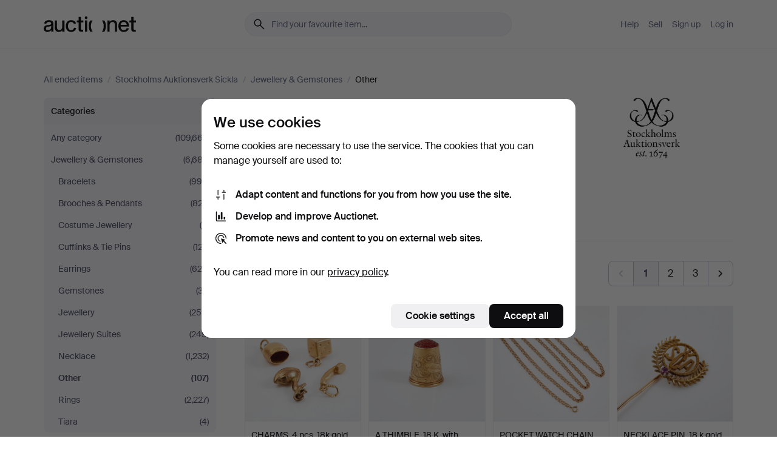

--- FILE ---
content_type: text/html; charset=utf-8
request_url: https://auctionet.com/en/search/118-other?company_id=240&is=ended
body_size: 28861
content:
<!DOCTYPE html><html class="env-production" data-controller="product-analytics" lang="en"><head><meta charset="utf-8" /><meta content="1bec26e75b7a22303dac36b62a9feda56bc639f4" name="revision" /><meta content="width=device-width, initial-scale=1, viewport-fit=cover" name="viewport" /><meta name="csrf-param" content="authenticity_token" />
<meta name="csrf-token" content="aCpFz4P6DFt43uZIrIKzeXfafoBke7wsqsQaZSbOm6RP8v5ryvEBC5RHaQyYEFcg_McyVMXZOAWYzNMWbVtOpA" /><meta content="Auctionet holds online auctions with furniture, design, art and everyday antiques. We unite European auction houses. Bid online today." name="description" /><meta content="Auctionet" property="og:site_name" /><meta content="https://assets.auctionet.com/apple-touch-icon.png" property="og:image" /><meta name="apple-itunes-app" content="app-id=762437955" /><link href="https://auctionet.com/en/search/118-other?company_id=240&amp;is=ended" rel="canonical" /><link href="https://auctionet.com/sv/search/118-other?company_id=240&amp;is=ended" hreflang="sv" rel="alternate" /><link href="https://auctionet.com/en/search/118-other?company_id=240&amp;is=ended" hreflang="en" rel="alternate" /><link href="https://auctionet.com/de/search/118-other?company_id=240&amp;is=ended" hreflang="de" rel="alternate" /><link href="https://auctionet.com/es/search/118-other?company_id=240&amp;is=ended" hreflang="es" rel="alternate" /><link href="https://auctionet.com/fi/search/118-other?company_id=240&amp;is=ended" hreflang="fi" rel="alternate" /><link href="https://auctionet.com/da/search/118-other?company_id=240&amp;is=ended" hreflang="da" rel="alternate" /><link href="/en/search/118-other?company_id=240&amp;is=ended&amp;page=2" rel="next" /><link rel="stylesheet" href="https://assets.auctionet.com/assets/suisse-505d48d553fe8e29260856637e9959b117641ea8cddf6f14a40d304f7b5e6311.css" /><link rel="stylesheet" href="https://assets.auctionet.com/assets/riccione-3d8813f9cb3bdc85f2aeb0e6875e4a33e03ec13275150d2c55b038fe96a12241.css" /><link href="/favicon.ico" rel="shortcut icon" /><link href="/apple-touch-icon.png" rel="apple-touch-icon" /><link href="https://mastodon.social/@auctionet" rel="me" /><title>Other at Stockholms Auktionsverk Sickla - Auctionet</title><link rel="stylesheet" href="https://assets.auctionet.com/assets/public_theme_auctionet-41d7fd521c30ff1732774a7a793ceaee4c2dcfc86c32f9e181ea69e72102dca6.css" data-turbo-track="reload" /><script>document.documentElement.classList.add("supports-js");</script><script src="https://js.honeybadger.io/v6.11/honeybadger.min.js"></script><script>window.Auctionet = window.Auctionet || {}
Auctionet.turboDrive = true
Auctionet.env = "production"
Auctionet.timeZone = "Eastern Time (US \u0026 Canada)"
Auctionet.onTouchDevice = false

Auctionet.loginPath = "/en/login"
Auctionet.topicastWebsocketUrl = "wss://topicast.auctionet.com/api/broadcast"
Auctionet.liveBiddingFrontendBaseUrl = "https://live-bidding.auctionet.com"

Auctionet.alert = function(opts) {
  if (Auctionet.env !== "production") {
    console.log("Auctionet.alert called with:")
    console.log(JSON.stringify(opts))
  }
  // NOTE: The apps will display browser alerts and know how to parse this
  //       separator format to display the title and message.
  alert(opts.title + "\n\n" + opts.message);
}
Auctionet.callbacksFromApp = {}
Auctionet.posthogAPIHost = "https://eu.i.posthog.com"
Auctionet.posthogAPIKey = "phc_MSlY1ldl6MfmQLmgw6NrIWiuBiFZUzOw00pfT58klVZ"
Auctionet.googleMapsJSApiKey = "AIzaSyBVrEZjPG5-HQns71ONoSkCLxCYW9U8kuc"</script><script>Auctionet.inAppShell = false
Auctionet.googleTagID = "G-6CPP26E9KE"
Auctionet.googleTagManagerID = "GTM-MZXZSW"
Auctionet.customerioSiteID = "53bb414e6c6ea567c2c2"
Auctionet.pinterestTagID = "2613870643713"
Auctionet.metaPixelID = "2058709570997361"</script><script>// To be used with the meta pixel
Auctionet.facebookEventId = "55c26a85-3d3a-4a2f-9540-f99772cda46f"</script><script>if (Auctionet.env === "production" && window.Honeybadger) {
  Honeybadger.configure({
    apiKey: "hbp_PySSEmPVWjRn21au5idiu0oyPDewth0k4dgI",
    environment: "production",
    enableUncaught: false,
    enableUnhandledRejection: false,
    endpoint: "https://eu-api.honeybadger.io",
  });

  Honeybadger.setContext({
    user_id: null,
    tags: "Marketplace",
  });

  Honeybadger.beforeNotify((notice) => {
    if ([
      "In 'f.getEntriesByType(\"navigation\")', 'f.getEntriesByType' is undefined", // https://caniuse.com/mdn-api_performance_getentriesbytype
      "Can't find variable: AbortController", "AbortController is not defined", // https://caniuse.com/mdn-api_abortcontroller_abortcontroller
      "Navigator.sendBeacon: Beacon URL file:///", // Ignore errors in locally saved files.
      "Beacon URL /cdn-cgi/rum? must be either http:// or https://.", // Ignore errors in locally saved files.
    ].some((message) => notice.message.includes(message))) {
      return false;
    }

    if ([
      "AppleBot", "Applebot", "applebot" // https://support.apple.com/en-us/HT204683 can not access translations
    ].some((substring) => navigator.userAgent.includes(substring))) {
      return false;
    }

    if (notice.url.startsWith("file:///")) { // Ignore errors in locally saved files.
      return false;
    }

    // Ignore PaymentIQ third-party JS errors in a specific place.
    if (
      notice.stack.includes('node_modules/paymentiq-cashier-bootstrapper/dist/cashier.js') && [
        "Cannot read properties of null (reading 'attributes')",
        "null is not an object (evaluating 'document.querySelector(\".piq-cashier-wrapper\").attributes')"
      ].some((substring) => notice.message.includes(substring))
    ) {
      return false;
    }
  });
}</script><script data-turbo-track="reload" src="https://assets.auctionet.com/translations-59343bffe38a796ed8648cfbd516b4cf3fea4869.js"></script><script src="https://assets.auctionet.com/assets/public-40796c36aad044bfcf2a94eb422a7a5e8a439347ca26fb9fbf734d2fc3b060df.js" data-turbo-track="reload"></script></head><body><header class="site-header hide-in-print test-site-header" data-controller="toggle"><div class="site-header__main"><div class="width-container"><div class="site-header__inner"><div class="site-header__top"><div class="site-header__logo"><a href="/en"><span aria-hidden="true" class="svg"><span class="svg__auctionet-logotype"><svg viewBox="0 0 456 78" fill="#000000" xmlns="http://www.w3.org/2000/svg">
  <path d="M216.304 6.73133C216.304 3.01353 213.29 -0.00011102 209.572 -0.00011102C205.854 -0.00011102 202.841 3.01353 202.841 6.73133C202.841 10.4491 205.854 13.4628 209.572 13.4628C213.29 13.4628 216.304 10.4491 216.304 6.73133Z"/>
  <path d="M37.0516 47.0111C35.2582 48.9192 28.6963 49.8629 22.5733 50.6113C16.7536 51.358 10.9889 54.0962 10.9889 60.3194C10.9889 65.6487 14.621 68.4457 20.4686 68.4457C27.7554 68.4457 37.0516 64.3635 37.0516 53.7375V47.0111ZM37.1607 75.705L37.1624 68.2677C33.4194 74.4584 25.0401 76.9627 18.3948 76.9627C8.40173 76.9627 0 70.6337 0 60.3239C0 48.2766 8.85176 43.9012 23.7062 42.4151C34.3223 41.3331 37.0516 39.4714 37.0516 35.959C37.0516 31.0148 33.8459 27.5753 25.3479 27.5753C19.6251 27.5753 13.988 30.3997 11.9617 36.9531L2.11079 34.6694C4.55462 24.6999 13.8234 18.7554 25.766 18.7554C41.9185 18.7554 47.8294 26.4283 47.8294 35.7474V75.705H37.1607Z"/>
  <path d="M91.8616 68.3691C87.6148 74.5419 81.3692 76.9678 74.5353 76.9678C64.4499 76.9678 54.8145 71.0239 54.8145 56.9538V20.0261H65.5923V53.7017C65.5923 64.1856 69.9074 67.9465 77.9106 67.9465C84.9365 67.9465 91.7558 62.0625 91.7558 50.6377V20.0261H102.534V75.7011L91.8655 75.7084L91.8616 68.3691Z"/>
  <path d="M325.493 27.3917C329.74 21.2189 335.985 18.793 342.819 18.793C352.905 18.793 362.54 24.7369 362.54 38.8071V75.7348H351.762V42.0592C351.762 31.5752 347.447 27.8143 339.444 27.8143C332.418 27.8143 325.599 33.6983 325.599 45.1232V75.7348H314.82V20.0597L325.489 20.0524L325.493 27.3917Z"/>
  <path d="M135.413 68.2478C145.37 68.2478 148.69 60.7311 149.882 56.2598L160.775 57.92C158.646 65.7217 151.795 76.9669 135.413 76.9669C119.541 76.9669 109.102 65.382 109.102 47.8637C109.102 30.3438 119.545 18.76 135.422 18.76C151.598 18.76 157.812 29.8121 159.606 34.6275L149.544 37.9479C148.37 34.6919 145.072 27.4779 135.423 27.4779C126.072 27.4779 120.091 35.2248 120.091 47.8637C120.091 60.5033 126.067 68.249 135.413 68.249V68.2478Z"/>
  <path d="M380.2 42.2794H410.404C409.566 34.5516 404.736 27.5118 395.201 27.5118C385.868 27.5118 381.039 34.5516 380.2 42.2794ZM420.972 59.5328C418.431 67.5539 411.671 77.0017 395.303 77.0017C379.641 77.0017 369.106 65.3155 369.106 47.9944C369.106 30.479 379.237 18.7939 395.202 18.7939C411.369 18.7939 422.733 30.5803 421.298 50.4891H379.994C380.31 60.6378 386.071 68.2827 395.303 68.2827C404.939 68.2827 408.694 62.1602 410.089 58.1799L420.972 59.5328Z"/>
  <path d="M214.96 20.0258L214.96 75.7015H204.183V20.0258H214.96Z"/>
  <path d="M450.074 66.0157C451.276 66.0157 453.805 66.0196 455.38 65.9429V75.6997C454.197 75.805 450.17 75.9108 447.432 75.9108C437.614 75.9108 433.032 73.5722 433.032 63.6748V29.6857H423.846V20.0246H433.032V2.21425H443.81V20.0246H455.999L456 29.6857H443.81V60.2274C443.81 65.4324 445.787 66.0146 450.074 66.0146V66.0157Z"/>
  <path d="M189.726 65.9819C190.928 65.9819 193.456 65.9858 195.032 65.9091V75.6659C193.848 75.7712 189.821 75.877 187.084 75.877C177.265 75.877 172.683 73.5384 172.683 63.641V29.6519H163.498V19.9908H172.683V2.18044H183.461V19.9908H195.651L195.651 29.6519H183.461V60.1936C183.461 65.3986 185.438 65.9807 189.726 65.9807V65.9819Z"/>
  <path d="M241.895 75.7351C242.036 75.7351 242.113 75.575 242.025 75.4658C236.321 68.3722 233.146 58.6317 233.146 47.8981C233.146 37.1634 236.322 27.4228 242.025 20.3292C242.113 20.2195 242.037 20.0594 241.897 20.0594H229.661C224.973 28.2249 222.449 37.8429 222.449 47.8981C222.449 57.9527 224.973 67.5701 229.661 75.7351H241.895Z"/>
  <path d="M287.866 75.7351C287.726 75.7351 287.649 75.575 287.737 75.4658C293.441 68.3722 296.616 58.6317 296.616 47.8981C296.616 37.1634 293.44 27.4228 287.736 20.3292C287.648 20.2195 287.725 20.0594 287.865 20.0594H300.1C304.788 28.2249 307.313 37.8429 307.313 47.8981C307.313 57.9527 304.789 67.5701 300.101 75.7351H287.866Z"/>
</svg></span></span><span class="sr-only test-sr-only">Auctionet.com</span></a></div><div class="site-header__search-top"><form class="site-search test-site-search" data-controller="turbo-get-form site-search" data-site-search-drop-template-value="&lt;div class=&quot;site-header__search__dropdown__option js-site-search-drop-option test-active-search-option test-search-dropdown-option-active&quot; data-event_id=&quot;&quot; data-name=&quot;Active&quot; data-value=&quot;active&quot;&gt;Search &lt;strong&gt;active&lt;/strong&gt; auctions&lt;/div&gt;&lt;div class=&quot;site-header__search__dropdown__option js-site-search-drop-option test-search-dropdown-option-ended current&quot; data-event_id=&quot;&quot; data-name=&quot;Ended&quot; data-value=&quot;ended&quot;&gt;Search &lt;strong&gt;ended&lt;/strong&gt; auctions&lt;/div&gt;" action="/en/search/118-other" accept-charset="UTF-8" method="get"><div class="site-search__inner"><input type="hidden" name="event_id" value="" class="test-site-search-hidden-field" data-original-value="" data-site-search-target="eventIdField" /><input type="hidden" name="company_id" value="240" class="test-site-search-hidden-field" data-original-value="240" /><input type="hidden" name="is" value="ended" class="test-site-search-hidden-field" data-original-value="ended" data-site-search-target="isField" /><span aria-hidden="true" class="material-icon material-icon--name-search site-search__icon"><svg xmlns="http://www.w3.org/2000/svg" viewBox="0 0 20 20"><path d="M15.792 16.688 11.083 12q-.687.542-1.489.802t-1.615.26q-2.146 0-3.646-1.479t-1.5-3.625q0-2.125 1.5-3.635 1.5-1.511 3.646-1.511 2.125 0 3.604 1.5t1.479 3.646q0 .854-.25 1.657-.25.802-.791 1.447l4.708 4.73q.188.187.177.448-.01.26-.198.448-.208.208-.468.208-.261 0-.448-.208Zm-7.813-4.959q1.563 0 2.656-1.104 1.094-1.104 1.094-2.667 0-1.583-1.083-2.698-1.084-1.114-2.667-1.114-1.604 0-2.708 1.114-1.104 1.115-1.104 2.698 0 1.584 1.104 2.677 1.104 1.094 2.708 1.094Z"/></svg></span><input autocapitalize="off" class="form__input--search site-search__query test-search-field" name="q" placeholder="Find your favourite item..." type="search" /><div class="site-search__scope-select-and-submit"><button class="site-search__scope-select test-search-dropdown" data-site-search-target="dropTrigger" type="button">Ended<span aria-hidden="true" class="material-icon material-icon--name-unfold_more"><svg xmlns="http://www.w3.org/2000/svg" viewBox="0 0 20 20"><path d="M6.979 6.792q-.208-.209-.208-.459t.208-.458l2.459-2.458q.124-.125.27-.188.146-.062.292-.062t.292.062q.146.063.27.188l2.459 2.458q.208.208.208.458t-.208.459q-.188.187-.438.187t-.458-.187L10 4.667 7.896 6.771q-.208.208-.469.208-.26 0-.448-.187ZM10 16.875q-.146 0-.292-.063-.146-.062-.27-.187l-2.459-2.458q-.208-.209-.208-.459t.208-.437q.188-.209.438-.209t.458.209L10 15.396l2.104-2.125q.208-.209.469-.209.26 0 .448.209.208.187.208.437t-.208.459l-2.459 2.458q-.124.125-.27.187-.146.063-.292.063Z"/></svg></span></button><button class="button button--small site-search__submit" type="submit"><span class="site-search__submit-text">Search</span><span aria-hidden="true" class="material-icon material-icon--name-arrow_forward site-search__submit-icon"><svg xmlns="http://www.w3.org/2000/svg" viewBox="0 0 20 20"><path d="M9.542 15.896q-.23-.229-.23-.469 0-.239.209-.469l4.312-4.291H4.312q-.25 0-.458-.198-.208-.198-.208-.469 0-.271.208-.469.208-.198.458-.198h9.521L9.521 5.062q-.209-.229-.209-.479 0-.25.23-.479.229-.208.458-.208t.458.208l5.313 5.334q.146.124.208.27.063.146.063.292t-.063.292q-.062.146-.208.27l-5.313 5.334q-.229.208-.458.208t-.458-.208Z"/></svg></span></button></div></div></form></div><div class="site-header__nav-top"><nav class="site-nav"><ul class="site-nav__list"><li class="site-nav__item"><a class="site-nav__link" href="/en/help">Help</a></li><li class="site-nav__item"><a class="site-nav__link" href="/en/sell">Sell</a></li><li class="site-nav__item"><a class="site-nav__link" href="/en/signup?go_to=%2Fen%2Fsearch%2F118-other%3Fcompany_id%3D240%26is%3Dended&amp;signup_company_id=240">Sign up</a></li><li class="site-nav__item"><a class="site-nav__link" href="/en/login?go_to=%2Fen%2Fsearch%2F118-other%3Fcompany_id%3D240%26is%3Dended">Log in</a></li></ul></nav></div><div class="site-header__toggle-buttons"><button aria-expanded="false" class="site-header__toggle-menu" data-action="toggle#toggle" data-toggle-id-param="site-header-nav-bottom" data-toggle-target="trigger" id="site-header-toggle-nav-bottom"><span class="site-header__toggle-menu--menu"><span aria-hidden="true" class="material-icon material-icon--name-menu"><svg xmlns="http://www.w3.org/2000/svg" viewBox="0 0 20 20"><path d="M3.375 14.688q-.271 0-.469-.198-.198-.198-.198-.469 0-.25.198-.459.198-.208.469-.208h13.25q.271 0 .469.208.198.209.198.459 0 .271-.198.469-.198.198-.469.198Zm0-4.021q-.271 0-.469-.198-.198-.198-.198-.469 0-.271.198-.469.198-.198.469-.198h13.25q.271 0 .469.198.198.198.198.469 0 .271-.198.469-.198.198-.469.198Zm0-4.021q-.271 0-.469-.208-.198-.209-.198-.459 0-.271.198-.469.198-.198.469-.198h13.25q.271 0 .469.198.198.198.198.469 0 .25-.198.459-.198.208-.469.208Z"/></svg></span></span><span class="site-header__toggle-menu--close"><span aria-hidden="true" class="material-icon material-icon--name-close"><svg xmlns="http://www.w3.org/2000/svg" viewBox="0 0 20 20"><path d="m10 10.938-4.167 4.166q-.187.188-.448.188-.26 0-.468-.209-.209-.208-.209-.468 0-.261.209-.469L9.062 10 4.896 5.833q-.188-.187-.188-.458t.209-.479q.208-.208.468-.208.261 0 .469.208L10 9.062l4.167-4.166q.187-.188.458-.198.271-.01.479.198.208.208.208.469 0 .26-.208.468L10.938 10l4.166 4.167q.188.187.198.448.01.26-.198.468-.208.209-.469.209-.26 0-.468-.209Z"/></svg></span></span></button></div></div><div class="site-header__nav-bottom" data-toggle-hidden="true" data-toggle-target="visibleWhenExpanded" id="site-header-nav-bottom"><nav class="site-nav"><ul class="site-nav__list"><li class="site-nav__item"><a class="site-nav__link" href="/en/help">Help</a></li><li class="site-nav__item"><a class="site-nav__link" href="/en/sell">Sell</a></li><li class="site-nav__item"><a class="site-nav__link" href="/en/signup?go_to=%2Fen%2Fsearch%2F118-other%3Fcompany_id%3D240%26is%3Dended&amp;signup_company_id=240">Sign up</a></li><li class="site-nav__item"><a class="site-nav__link" href="/en/login?go_to=%2Fen%2Fsearch%2F118-other%3Fcompany_id%3D240%26is%3Dended">Log in</a></li></ul></nav></div><div class="site-header__search-bottom" data-toggle-hidden="false" data-toggle-target="" id="site-header-search-bottom"><form class="site-search test-site-search" data-controller="turbo-get-form site-search" data-site-search-drop-template-value="&lt;div class=&quot;site-header__search__dropdown__option js-site-search-drop-option test-active-search-option test-search-dropdown-option-active&quot; data-event_id=&quot;&quot; data-name=&quot;Active&quot; data-value=&quot;active&quot;&gt;Search &lt;strong&gt;active&lt;/strong&gt; auctions&lt;/div&gt;&lt;div class=&quot;site-header__search__dropdown__option js-site-search-drop-option test-search-dropdown-option-ended current&quot; data-event_id=&quot;&quot; data-name=&quot;Ended&quot; data-value=&quot;ended&quot;&gt;Search &lt;strong&gt;ended&lt;/strong&gt; auctions&lt;/div&gt;" action="/en/search/118-other" accept-charset="UTF-8" method="get"><div class="site-search__inner"><input type="hidden" name="event_id" value="" class="test-site-search-hidden-field" data-original-value="" data-site-search-target="eventIdField" /><input type="hidden" name="company_id" value="240" class="test-site-search-hidden-field" data-original-value="240" /><input type="hidden" name="is" value="ended" class="test-site-search-hidden-field" data-original-value="ended" data-site-search-target="isField" /><span aria-hidden="true" class="material-icon material-icon--name-search site-search__icon"><svg xmlns="http://www.w3.org/2000/svg" viewBox="0 0 20 20"><path d="M15.792 16.688 11.083 12q-.687.542-1.489.802t-1.615.26q-2.146 0-3.646-1.479t-1.5-3.625q0-2.125 1.5-3.635 1.5-1.511 3.646-1.511 2.125 0 3.604 1.5t1.479 3.646q0 .854-.25 1.657-.25.802-.791 1.447l4.708 4.73q.188.187.177.448-.01.26-.198.448-.208.208-.468.208-.261 0-.448-.208Zm-7.813-4.959q1.563 0 2.656-1.104 1.094-1.104 1.094-2.667 0-1.583-1.083-2.698-1.084-1.114-2.667-1.114-1.604 0-2.708 1.114-1.104 1.115-1.104 2.698 0 1.584 1.104 2.677 1.104 1.094 2.708 1.094Z"/></svg></span><input autocapitalize="off" class="form__input--search site-search__query test-search-field" name="q" placeholder="Find your favourite item..." type="search" /><div class="site-search__scope-select-and-submit"><button class="site-search__scope-select test-search-dropdown" data-site-search-target="dropTrigger" type="button">Ended<span aria-hidden="true" class="material-icon material-icon--name-unfold_more"><svg xmlns="http://www.w3.org/2000/svg" viewBox="0 0 20 20"><path d="M6.979 6.792q-.208-.209-.208-.459t.208-.458l2.459-2.458q.124-.125.27-.188.146-.062.292-.062t.292.062q.146.063.27.188l2.459 2.458q.208.208.208.458t-.208.459q-.188.187-.438.187t-.458-.187L10 4.667 7.896 6.771q-.208.208-.469.208-.26 0-.448-.187ZM10 16.875q-.146 0-.292-.063-.146-.062-.27-.187l-2.459-2.458q-.208-.209-.208-.459t.208-.437q.188-.209.438-.209t.458.209L10 15.396l2.104-2.125q.208-.209.469-.209.26 0 .448.209.208.187.208.437t-.208.459l-2.459 2.458q-.124.125-.27.187-.146.063-.292.063Z"/></svg></span></button><button class="button button--small site-search__submit" type="submit"><span class="site-search__submit-text">Search</span><span aria-hidden="true" class="material-icon material-icon--name-arrow_forward site-search__submit-icon"><svg xmlns="http://www.w3.org/2000/svg" viewBox="0 0 20 20"><path d="M9.542 15.896q-.23-.229-.23-.469 0-.239.209-.469l4.312-4.291H4.312q-.25 0-.458-.198-.208-.198-.208-.469 0-.271.208-.469.208-.198.458-.198h9.521L9.521 5.062q-.209-.229-.209-.479 0-.25.23-.479.229-.208.458-.208t.458.208l5.313 5.334q.146.124.208.27.063.146.063.292t-.063.292q-.062.146-.208.27l-5.313 5.334q-.229.208-.458.208t-.458-.208Z"/></svg></span></button></div></div></form></div></div></div></div></header><div class="site-content"><div class="width-container"><noscript><div class="message message--centered message--outside-content-box message--alert test-message-alert "><span aria-hidden="true" class="material-icon material-icon--name-warning material-icon--yellow vertical-align-middle "><svg xmlns="http://www.w3.org/2000/svg" viewBox="0 0 20 20"><path d="M10.021 10.458Zm-7.083 6.625q-.459 0-.698-.395-.24-.396-.011-.792L9.312 3.688q.25-.396.688-.396.438 0 .688.396l7.083 12.208q.229.396-.011.792-.239.395-.698.395Zm7.083-8.562q-.271 0-.469.198-.198.198-.198.469v2.75q0 .25.198.458.198.208.469.208.271 0 .469-.208.198-.208.198-.458v-2.75q0-.271-.198-.469-.198-.198-.469-.198Zm0 6.312q.291 0 .5-.208.208-.208.208-.5 0-.292-.208-.5-.209-.208-.5-.208-.292 0-.5.208-.209.208-.209.5 0 .292.209.5.208.208.5.208Zm-6.167.917h12.292L10 5.167Z"/></svg></span> Hello! You have JavaScript turned off. The site will not work properly without it.</div></noscript><ul class="breadcrumbs hide-in-print test-breadcrumbs breadcrumbs--unimportant" itemscope="" itemtype="http://schema.org/BreadcrumbList"><li itemprop="itemListElement" itemscope="itemscope" itemtype="http://schema.org/ListItem"><a itemprop="item" href="/en/search?is=ended"><span itemprop="name">All ended items</span></a><meta content="1" itemprop="position" /></li><li><span class="divider"> / </span></li><li itemprop="itemListElement" itemscope="itemscope" itemtype="http://schema.org/ListItem"><a itemprop="item" href="/en/search?company_id=240&amp;is=ended"><span itemprop="name">Stockholms Auktionsverk Sickla</span></a><meta content="2" itemprop="position" /></li><li><span class="divider"> / </span></li><li itemprop="itemListElement" itemscope="itemscope" itemtype="http://schema.org/ListItem"><a itemprop="item" href="/en/search/13-jewellery-gemstones?company_id=240&amp;is=ended"><span itemprop="name">Jewellery &amp; Gemstones</span></a><meta content="3" itemprop="position" /></li><li><span class="divider"> / </span></li><li class="active" itemprop="itemListElement" itemscope="itemscope" itemtype="http://schema.org/ListItem"><span><span itemprop="name">Other</span></span><meta content="4" itemprop="position" /></li></ul><div class="site-content__inner site-content__inner--marginless-on-small-displays"><h1 class="sr-only">Other at Stockholms Auktionsverk Sickla</h1><script>(function() {
  var path = "/en/my/saved_searches?category_id=118-other\u0026company_id=240\u0026is=ended\u0026toggle=true"
  var addErrorMessage = "Could not save search. Please try again."
  var removeErrorMessage = "Could not remove saved search. Please try again."

  Auctionet.callbacksFromApp.saveSearch = function() {
    if (!Auctionet.isBuyerLoggedIn) {
      Auctionet.postMessageToApp({ action: "undoTogglingSaveSearch" });
      Auctionet.showLoginThatPerformsAction("save");
      return;
    }

    $.ajax({ url: path, method: "post", error: function() {
      Auctionet.postMessageToApp({ action: "errorTogglingSaveSearch", params: { message: addErrorMessage } });
    }});
  };

  Auctionet.callbacksFromApp.unsaveSearch = function() {
    $.ajax({ url: path, method: "delete", error: function() {
      Auctionet.postMessageToApp({ action: "errorTogglingSaveSearch", params: { message: removeErrorMessage } });
    }});

    // If you go from the list of saved searches to a saved search, then un-save it and then go back, that list should update.
    Turbo.clearCache();
  };
})();</script><div data-controller="toggle-class" data-toggle-class-toggle-class-value="search-page__filters--visible-on-small-displays"><a class="search-page__filter-toggle site-content__inner--marginless-on-small-displays__padded-away-from-margin" data-action="toggle-class#toggle" href="#"><span aria-hidden="true" class="material-icon material-icon--name-filter_alt vertical-align-middle"><svg xmlns="http://www.w3.org/2000/svg" viewBox="0 0 20 20"><path d="M11.25 10.688v4.833q0 .312-.208.521-.209.208-.521.208H9.479q-.312 0-.521-.208-.208-.209-.208-.521v-4.833L4.083 4.771q-.229-.333-.062-.677.167-.344.562-.344h10.834q.395 0 .562.344.167.344-.062.677ZM10 10.125l3.958-5.042H6.042Zm0 0Z"/></svg></span> <span class="hide-in-apps">Filter</span><span class="only-show-in-apps">Filter and sort</span></a><div class="menu-box-container"><div class="menu-box-container__filters search-page__filters test-facets" data-toggle-class-target="target"><nav class="menu-box" data-controller="toggle-class" data-toggle-class-target="target" data-toggle-class-toggle-class-value="is-expanded"><h2 class="menu-box__header" data-action="click-&gt;toggle-class#toggle">Categories<span aria-hidden="true" class="material-icon material-icon--name-expand_more box-toggle"><svg xmlns="http://www.w3.org/2000/svg" viewBox="0 0 20 20"><path d="M10 12.208q-.146 0-.292-.052t-.27-.198L5.75 8.292q-.188-.209-.177-.49.01-.281.198-.469.229-.208.479-.198.25.011.458.198L10 10.646l3.312-3.292q.188-.208.438-.208t.479.208q.209.208.209.479t-.209.459l-3.667 3.666q-.124.146-.27.198-.146.052-.292.052Z"/></svg></span></h2><ul class="menu-box__items"><li class="menu-box__item menu-box__item--all"><a class="menu-box__link" href="/en/search?company_id=240&amp;is=ended"><span class="menu-box__link__text">Any category</span> <span class="menu-box__link__count">(109,667)</span></a></li><li class="menu-box__item"><a class="menu-box__link" href="/en/search/13-jewellery-gemstones?company_id=240&amp;is=ended"><span class="menu-box__link__text">Jewellery &amp; Gemstones</span> <span class="menu-box__link__count">(6,687)</span></a><ul class="menu-box__children"><li class="menu-box__item"><a class="menu-box__link" href="/en/search/106-bracelets?company_id=240&amp;is=ended"><span class="menu-box__link__text">Bracelets</span> <span class="menu-box__link__count">(993)</span></a></li><li class="menu-box__item"><a class="menu-box__link" href="/en/search/107-brooches-pendants?company_id=240&amp;is=ended"><span class="menu-box__link__text">Brooches &amp; Pendants</span> <span class="menu-box__link__count">(827)</span></a></li><li class="menu-box__item"><a class="menu-box__link" href="/en/search/259-costume-jewellery?company_id=240&amp;is=ended"><span class="menu-box__link__text">Costume Jewellery</span> <span class="menu-box__link__count">(8)</span></a></li><li class="menu-box__item"><a class="menu-box__link" href="/en/search/111-cufflinks-tie-pins?company_id=240&amp;is=ended"><span class="menu-box__link__text">Cufflinks &amp; Tie Pins</span> <span class="menu-box__link__count">(127)</span></a></li><li class="menu-box__item"><a class="menu-box__link" href="/en/search/115-earrings?company_id=240&amp;is=ended"><span class="menu-box__link__text">Earrings</span> <span class="menu-box__link__count">(622)</span></a></li><li class="menu-box__item"><a class="menu-box__link" href="/en/search/48-gemstones?company_id=240&amp;is=ended"><span class="menu-box__link__text">Gemstones</span> <span class="menu-box__link__count">(37)</span></a></li><li class="menu-box__item"><a class="menu-box__link" href="/en/search/14-jewellery?company_id=240&amp;is=ended"><span class="menu-box__link__text">Jewellery</span> <span class="menu-box__link__count">(254)</span></a></li><li class="menu-box__item"><a class="menu-box__link" href="/en/search/109-jewellery-suites?company_id=240&amp;is=ended"><span class="menu-box__link__text">Jewellery Suites</span> <span class="menu-box__link__count">(249)</span></a></li><li class="menu-box__item"><a class="menu-box__link" href="/en/search/104-necklace?company_id=240&amp;is=ended"><span class="menu-box__link__text">Necklace</span> <span class="menu-box__link__count">(1,232)</span></a></li><li class="menu-box__item is-active"><a class="menu-box__link" href="/en/search/118-other?company_id=240&amp;is=ended"><span class="menu-box__link__text">Other</span> <span class="menu-box__link__count">(107)</span></a></li><li class="menu-box__item"><a class="menu-box__link" href="/en/search/112-rings?company_id=240&amp;is=ended"><span class="menu-box__link__text">Rings</span> <span class="menu-box__link__count">(2,227)</span></a></li><li class="menu-box__item"><a class="menu-box__link" href="/en/search/108-tiara?company_id=240&amp;is=ended"><span class="menu-box__link__text">Tiara</span> <span class="menu-box__link__count">(4)</span></a></li></ul></li></ul></nav><nav class="menu-box test-search-companies-box" data-controller="toggle-class" data-toggle-class-target="target" data-toggle-class-toggle-class-value="is-expanded"><h2 class="menu-box__header" data-action="click-&gt;toggle-class#toggle">Auction houses<span aria-hidden="true" class="material-icon material-icon--name-expand_more box-toggle"><svg xmlns="http://www.w3.org/2000/svg" viewBox="0 0 20 20"><path d="M10 12.208q-.146 0-.292-.052t-.27-.198L5.75 8.292q-.188-.209-.177-.49.01-.281.198-.469.229-.208.479-.198.25.011.458.198L10 10.646l3.312-3.292q.188-.208.438-.208t.479.208q.209.208.209.479t-.209.459l-3.667 3.666q-.124.146-.27.198-.146.052-.292.052Z"/></svg></span></h2><ul class="menu-box__items"><li class="menu-box__item menu-box__item--all"><a class="menu-box__link" href="/en/search/118-other?is=ended"><span class="menu-box__link__text">All auction houses</span> <span class="menu-box__link__count">(14,212)</span></a></li><li class="menu-box__item"><a class="menu-box__link" href="/en/search/118-other?company_id=414&amp;is=ended"><span class="menu-box__link__text">Acreman St Auctioneers &amp; Valuers</span> <span class="menu-box__link__count">(46)</span></a></li><li class="menu-box__item"><a class="menu-box__link" href="/en/search/118-other?company_id=491&amp;is=ended"><span class="menu-box__link__text">Arce Auctions</span> <span class="menu-box__link__count">(2)</span></a></li><li class="menu-box__item"><a class="menu-box__link" href="/en/search/118-other?company_id=398&amp;is=ended"><span class="menu-box__link__text">Auktionsfirma Kenneth Svensson i Kalmar</span> <span class="menu-box__link__count">(52)</span></a></li><li class="menu-box__item"><a class="menu-box__link" href="/en/search/118-other?company_id=90&amp;is=ended"><span class="menu-box__link__text">Auktionshaus Blank</span> <span class="menu-box__link__count">(60)</span></a></li><li class="menu-box__item"><a class="menu-box__link" href="/en/search/118-other?company_id=93&amp;is=ended"><span class="menu-box__link__text">Auktionshaus Bossard</span> <span class="menu-box__link__count">(9)</span></a></li><li class="menu-box__item"><a class="menu-box__link" href="/en/search/118-other?company_id=52&amp;is=ended"><span class="menu-box__link__text">Auktionshaus Dannenberg</span> <span class="menu-box__link__count">(10)</span></a></li><li class="menu-box__item"><a class="menu-box__link" href="/en/search/118-other?company_id=408&amp;is=ended"><span class="menu-box__link__text">Auktionshaus Stuber&#39;s Hammerschlag</span> <span class="menu-box__link__count">(4)</span></a></li><li class="menu-box__item"><a class="menu-box__link" href="/en/search/118-other?company_id=75&amp;is=ended"><span class="menu-box__link__text">Auktionshaus von Brühl </span> <span class="menu-box__link__count">(3)</span></a></li><li class="menu-box__item"><a class="menu-box__link" href="/en/search/118-other?company_id=1&amp;is=ended"><span class="menu-box__link__text">Auktionshuset Kolonn</span> <span class="menu-box__link__count">(459)</span></a></li><li class="menu-box__item"><a class="menu-box__link" href="/en/search/118-other?company_id=407&amp;is=ended"><span class="menu-box__link__text">Auktionshuset STO Bohuslän</span> <span class="menu-box__link__count">(101)</span></a></li><li class="menu-box__item"><a class="menu-box__link" href="/en/search/118-other?company_id=46&amp;is=ended"><span class="menu-box__link__text">Auktionshuset Thelin &amp; Johansson</span> <span class="menu-box__link__count">(469)</span></a></li><li class="menu-box__item"><a class="menu-box__link" href="/en/search/118-other?company_id=411&amp;is=ended"><span class="menu-box__link__text">Auktionshuset Thörner &amp; Ek</span> <span class="menu-box__link__count">(79)</span></a></li><li class="menu-box__item"><a class="menu-box__link" href="/en/search/118-other?company_id=487&amp;is=ended"><span class="menu-box__link__text">Auktionskammaren Sydost Kalmar</span> <span class="menu-box__link__count">(6)</span></a></li><li class="menu-box__item"><a class="menu-box__link" href="/en/search/118-other?company_id=324&amp;is=ended"><span class="menu-box__link__text">Auktionsmagasinet Vänersborg</span> <span class="menu-box__link__count">(32)</span></a></li><li class="menu-box__item"><a class="menu-box__link" href="/en/search/118-other?company_id=6&amp;is=ended"><span class="menu-box__link__text">Auktionsverket Engelholm</span> <span class="menu-box__link__count">(115)</span></a></li><li class="menu-box__item"><a class="menu-box__link" href="/en/search/118-other?company_id=223&amp;is=ended"><span class="menu-box__link__text">Balclis</span> <span class="menu-box__link__count">(185)</span></a></li><li class="menu-box__item"><a class="menu-box__link" href="/en/search/118-other?company_id=248&amp;is=ended"><span class="menu-box__link__text">Barcelona Auctions</span> <span class="menu-box__link__count">(27)</span></a></li><li class="menu-box__item"><a class="menu-box__link" href="/en/search/118-other?company_id=365&amp;is=ended"><span class="menu-box__link__text">Bishop &amp; Miller</span> <span class="menu-box__link__count">(264)</span></a></li><li class="menu-box__item"><a class="menu-box__link" href="/en/search/118-other?company_id=323&amp;is=ended"><span class="menu-box__link__text">Björnssons Auktionskammare</span> <span class="menu-box__link__count">(265)</span></a></li><li class="menu-box__item"><a class="menu-box__link" href="/en/search/118-other?company_id=325&amp;is=ended"><span class="menu-box__link__text">Borås Auktionshall</span> <span class="menu-box__link__count">(209)</span></a></li><li class="menu-box__item"><a class="menu-box__link" href="/en/search/118-other?company_id=320&amp;is=ended"><span class="menu-box__link__text">Chalkwell Auctions</span> <span class="menu-box__link__count">(42)</span></a></li><li class="menu-box__item"><a class="menu-box__link" href="/en/search/118-other?company_id=67&amp;is=ended"><span class="menu-box__link__text">Colombos</span> <span class="menu-box__link__count">(1)</span></a></li><li class="menu-box__item"><a class="menu-box__link" href="/en/search/118-other?company_id=91&amp;is=ended"><span class="menu-box__link__text">Connoisseur Bokauktioner</span> <span class="menu-box__link__count">(4)</span></a></li><li class="menu-box__item"><a class="menu-box__link" href="/en/search/118-other?company_id=112&amp;is=ended"><span class="menu-box__link__text">Crafoord Auktioner Lund</span> <span class="menu-box__link__count">(1,166)</span></a></li><li class="menu-box__item"><a class="menu-box__link" href="/en/search/118-other?company_id=283&amp;is=ended"><span class="menu-box__link__text">Crafoord Auktioner Malmö</span> <span class="menu-box__link__count">(17)</span></a></li><li class="menu-box__item"><a class="menu-box__link" href="/en/search/118-other?company_id=232&amp;is=ended"><span class="menu-box__link__text">Crafoord Auktioner Stockholm</span> <span class="menu-box__link__count">(86)</span></a></li><li class="menu-box__item"><a class="menu-box__link" href="/en/search/118-other?company_id=185&amp;is=ended"><span class="menu-box__link__text">Dreweatts Online</span> <span class="menu-box__link__count">(4)</span></a></li><li class="menu-box__item"><a class="menu-box__link" href="/en/search/118-other?company_id=189&amp;is=ended"><span class="menu-box__link__text">Ekenbergs</span> <span class="menu-box__link__count">(191)</span></a></li><li class="menu-box__item"><a class="menu-box__link" href="/en/search/118-other?company_id=405&amp;is=ended"><span class="menu-box__link__text">Formstad Auktioner</span> <span class="menu-box__link__count">(38)</span></a></li><li class="menu-box__item"><a class="menu-box__link" href="/en/search/118-other?company_id=4&amp;is=ended"><span class="menu-box__link__text">Garpenhus Auktioner</span> <span class="menu-box__link__count">(353)</span></a></li><li class="menu-box__item"><a class="menu-box__link" href="/en/search/118-other?company_id=447&amp;is=ended"><span class="menu-box__link__text">Gomér &amp; Andersson Jönköping</span> <span class="menu-box__link__count">(2)</span></a></li><li class="menu-box__item"><a class="menu-box__link" href="/en/search/118-other?company_id=9&amp;is=ended"><span class="menu-box__link__text">Gomér &amp; Andersson Linköping</span> <span class="menu-box__link__count">(2,154)</span></a></li><li class="menu-box__item"><a class="menu-box__link" href="/en/search/118-other?company_id=95&amp;is=ended"><span class="menu-box__link__text">Gomér &amp; Andersson Norrköping</span> <span class="menu-box__link__count">(419)</span></a></li><li class="menu-box__item"><a class="menu-box__link" href="/en/search/118-other?company_id=234&amp;is=ended"><span class="menu-box__link__text">Gomér &amp; Andersson Nyköping</span> <span class="menu-box__link__count">(234)</span></a></li><li class="menu-box__item"><a class="menu-box__link" href="/en/search/118-other?company_id=10&amp;is=ended"><span class="menu-box__link__text">Göteborgs Auktionsverk</span> <span class="menu-box__link__count">(840)</span></a></li><li class="menu-box__item"><a class="menu-box__link" href="/en/search/118-other?company_id=231&amp;is=ended"><span class="menu-box__link__text">Halmstads Auktionskammare</span> <span class="menu-box__link__count">(32)</span></a></li><li class="menu-box__item"><a class="menu-box__link" href="/en/search/118-other?company_id=326&amp;is=ended"><span class="menu-box__link__text">Handelslagret Auktionsservice</span> <span class="menu-box__link__count">(42)</span></a></li><li class="menu-box__item"><a class="menu-box__link" href="/en/search/118-other?company_id=11&amp;is=ended"><span class="menu-box__link__text">Helsingborgs Auktionskammare</span> <span class="menu-box__link__count">(205)</span></a></li><li class="menu-box__item"><a class="menu-box__link" href="/en/search/118-other?company_id=227&amp;is=ended"><span class="menu-box__link__text">Hälsinglands Auktionsverk</span> <span class="menu-box__link__count">(56)</span></a></li><li class="menu-box__item"><a class="menu-box__link" href="/en/search/118-other?company_id=152&amp;is=ended"><span class="menu-box__link__text">Höganäs Auktionsverk</span> <span class="menu-box__link__count">(46)</span></a></li><li class="menu-box__item"><a class="menu-box__link" href="/en/search/118-other?company_id=224&amp;is=ended"><span class="menu-box__link__text">Höörs Auktionshall</span> <span class="menu-box__link__count">(151)</span></a></li><li class="menu-box__item"><a class="menu-box__link" href="/en/search/118-other?company_id=49&amp;is=ended"><span class="menu-box__link__text">Kalmar Auktionsverk</span> <span class="menu-box__link__count">(263)</span></a></li><li class="menu-box__item"><a class="menu-box__link" href="/en/search/118-other?company_id=243&amp;is=ended"><span class="menu-box__link__text">Karlstad Hammarö Auktionsverk</span> <span class="menu-box__link__count">(123)</span></a></li><li class="menu-box__item"><a class="menu-box__link" href="/en/search/118-other?company_id=222&amp;is=ended"><span class="menu-box__link__text">Kunst- und Auktionshaus Kleinhenz</span> <span class="menu-box__link__count">(38)</span></a></li><li class="menu-box__item"><a class="menu-box__link" href="/en/search/118-other?company_id=225&amp;is=ended"><span class="menu-box__link__text">Laholms Auktionskammare</span> <span class="menu-box__link__count">(38)</span></a></li><li class="menu-box__item"><a class="menu-box__link" href="/en/search/118-other?company_id=319&amp;is=ended"><span class="menu-box__link__text">Lawrences Auctioneers</span> <span class="menu-box__link__count">(1,855)</span></a></li><li class="menu-box__item"><a class="menu-box__link" href="/en/search/118-other?company_id=47&amp;is=ended"><span class="menu-box__link__text">Leiflers Auktionshus</span> <span class="menu-box__link__count">(63)</span></a></li><li class="menu-box__item"><a class="menu-box__link" href="/en/search/118-other?company_id=322&amp;is=ended"><span class="menu-box__link__text">Limhamns Auktionsbyrå</span> <span class="menu-box__link__count">(46)</span></a></li><li class="menu-box__item"><a class="menu-box__link" href="/en/search/118-other?company_id=490&amp;is=ended"><span class="menu-box__link__text">Lots Road Auctions</span> <span class="menu-box__link__count">(9)</span></a></li><li class="menu-box__item"><a class="menu-box__link" href="/en/search/118-other?company_id=102&amp;is=ended"><span class="menu-box__link__text">Lysekils Auktionsbyrå</span> <span class="menu-box__link__count">(40)</span></a></li><li class="menu-box__item"><a class="menu-box__link" href="/en/search/118-other?company_id=528&amp;is=ended"><span class="menu-box__link__text">Ma San Auction</span> <span class="menu-box__link__count">(1)</span></a></li><li class="menu-box__item"><a class="menu-box__link" href="/en/search/118-other?company_id=524&amp;is=ended"><span class="menu-box__link__text">Markus Auktioner</span> <span class="menu-box__link__count">(8)</span></a></li><li class="menu-box__item"><a class="menu-box__link" href="/en/search/118-other?company_id=187&amp;is=ended"><span class="menu-box__link__text">Norrlands Auktionsverk</span> <span class="menu-box__link__count">(1)</span></a></li><li class="menu-box__item"><a class="menu-box__link" href="/en/search/118-other?company_id=404&amp;is=ended"><span class="menu-box__link__text">Palsgaard Kunstauktioner</span> <span class="menu-box__link__count">(2)</span></a></li><li class="menu-box__item"><a class="menu-box__link" href="/en/search/118-other?company_id=81&amp;is=ended"><span class="menu-box__link__text">RA Auktionsverket Norrköping</span> <span class="menu-box__link__count">(202)</span></a></li><li class="menu-box__item"><a class="menu-box__link" href="/en/search/118-other?company_id=321&amp;is=ended"><span class="menu-box__link__text">Roslagens Auktionsverk</span> <span class="menu-box__link__count">(22)</span></a></li><li class="menu-box__item"><a class="menu-box__link" href="/en/search/118-other?company_id=100&amp;is=ended"><span class="menu-box__link__text">Rumsey’s Auctioneers</span> <span class="menu-box__link__count">(48)</span></a></li><li class="menu-box__item"><a class="menu-box__link" href="/en/search/118-other?company_id=412&amp;is=ended"><span class="menu-box__link__text">Skånes Auktionsverk</span> <span class="menu-box__link__count">(75)</span></a></li><li class="menu-box__item"><a class="menu-box__link" href="/en/search/118-other?company_id=48&amp;is=ended"><span class="menu-box__link__text">Stadsauktion Sundsvall</span> <span class="menu-box__link__count">(223)</span></a></li><li class="menu-box__item"><a class="menu-box__link" href="/en/search/118-other?company_id=236&amp;is=ended"><span class="menu-box__link__text">Stockholms Auktionsverk Düsseldorf/Neuss</span> <span class="menu-box__link__count">(61)</span></a></li><li class="menu-box__item"><a class="menu-box__link" href="/en/search/118-other?company_id=238&amp;is=ended"><span class="menu-box__link__text">Stockholms Auktionsverk Fine Art</span> <span class="menu-box__link__count">(76)</span></a></li><li class="menu-box__item"><a class="menu-box__link" href="/en/search/118-other?company_id=245&amp;is=ended"><span class="menu-box__link__text">Stockholms Auktionsverk Göteborg</span> <span class="menu-box__link__count">(52)</span></a></li><li class="menu-box__item"><a class="menu-box__link" href="/en/search/118-other?company_id=244&amp;is=ended"><span class="menu-box__link__text">Stockholms Auktionsverk Hamburg</span> <span class="menu-box__link__count">(27)</span></a></li><li class="menu-box__item"><a class="menu-box__link" href="/en/search/118-other?company_id=241&amp;is=ended"><span class="menu-box__link__text">Stockholms Auktionsverk Helsingborg</span> <span class="menu-box__link__count">(77)</span></a></li><li class="menu-box__item"><a class="menu-box__link" href="/en/search/118-other?company_id=242&amp;is=ended"><span class="menu-box__link__text">Stockholms Auktionsverk Helsinki</span> <span class="menu-box__link__count">(29)</span></a></li><li class="menu-box__item"><a class="menu-box__link" href="/en/search/118-other?company_id=237&amp;is=ended"><span class="menu-box__link__text">Stockholms Auktionsverk Köln</span> <span class="menu-box__link__count">(19)</span></a></li><li class="menu-box__item"><a class="menu-box__link" href="/en/search/118-other?company_id=239&amp;is=ended"><span class="menu-box__link__text">Stockholms Auktionsverk Magasin 5</span> <span class="menu-box__link__count">(509)</span></a></li><li class="menu-box__item"><a class="menu-box__link" href="/en/search/118-other?company_id=246&amp;is=ended"><span class="menu-box__link__text">Stockholms Auktionsverk Malmö</span> <span class="menu-box__link__count">(63)</span></a></li><li class="menu-box__item is-active"><a class="menu-box__link" href="/en/search/118-other?company_id=240&amp;is=ended"><span class="menu-box__link__text">Stockholms Auktionsverk Sickla</span> <span class="menu-box__link__count">(107)</span></a></li><li class="menu-box__item"><a class="menu-box__link" href="/en/search/118-other?company_id=99&amp;is=ended"><span class="menu-box__link__text">Södermanlands Auktionsverk</span> <span class="menu-box__link__count">(166)</span></a></li><li class="menu-box__item"><a class="menu-box__link" href="/en/search/118-other?company_id=230&amp;is=ended"><span class="menu-box__link__text">Tisas</span> <span class="menu-box__link__count">(13)</span></a></li><li class="menu-box__item"><a class="menu-box__link" href="/en/search/118-other?company_id=567&amp;is=ended"><span class="menu-box__link__text">Uppsala Auktionskammare</span> <span class="menu-box__link__count">(4)</span></a></li><li class="menu-box__item"><a class="menu-box__link" href="/en/search/118-other?company_id=72&amp;is=ended"><span class="menu-box__link__text">Växjö Auktionskammare</span> <span class="menu-box__link__count">(471)</span></a></li><li class="menu-box__item"><a class="menu-box__link" href="/en/search/118-other?company_id=526&amp;is=ended"><span class="menu-box__link__text">Woxholt Auktioner</span> <span class="menu-box__link__count">(1)</span></a></li><li class="menu-box__item"><a class="menu-box__link" href="/en/search/118-other?company_id=562&amp;is=ended"><span class="menu-box__link__text">Young&#39;s Auctions</span> <span class="menu-box__link__count">(15)</span></a></li><li class="menu-box__item"><a class="menu-box__link" href="/en/search/118-other?company_id=413&amp;is=ended"><span class="menu-box__link__text">Örebro Stadsauktioner</span> <span class="menu-box__link__count">(54)</span></a></li></ul></nav><div class="only-show-in-apps"><form class="search-page__sort-container form form--no-margin" data-controller="turbo-get-form" action="/en/search/118-other" accept-charset="UTF-8" method="get"><input type="hidden" name="is" value="ended" /><input type="hidden" name="company_id" value="240" /><label class="search-page__sort-and-pagination__sort-label search-page__sort-container__label" for="order">Sort by</label> <select name="order" id="order" class="search-page__sort-container__select" data-controller="auto-submit-on-change"><option value="bids_count_asc">Fewest bids</option>
<option value="bids_count_desc">Most bids</option>
<option value="bid_asc">Lowest bid</option>
<option value="bid_desc">Highest bid</option>
<option value="end_asc_archive">Hammered soonest</option>
<option value="end_desc">Hammered latest</option>
<option value="estimate_asc">Lowest estimate</option>
<option value="estimate_desc">Highest estimate</option>
<option selected="selected" value="sold_recent">Recently sold</option></select></form></div></div><div class="menu-box-container__main"><div class="search-page__default-header"><div class="header-and-logo hide-in-apps site-content__inner--marginless-on-small-displays__padded-away-from-margin"><div class="header-and-logo__header"><div class="header-and-logo__heading linebreak-words test-search-header-text">Other at Stockholms Auktionsverk Sickla</div></div><div class="header-and-logo__logo"><a href="/en/stockholmsauktionsverkgloben"><img alt="Stockholms Auktionsverk Sickla" src="https://images.auctionet.com/uploads/mini_auction_company_5dcb4c2c41.png" /></a></div></div><p class="site-content__inner--marginless-on-small-displays__padded-away-from-margin"><a data-is-saved-class="button--secondary is-saved" data-signup-action="save" title="We&#39;ll send an email when new items are published." class="button button--small save-search-toggle js-save-search-toggle-link js-tooltip-below" data-remote="true" rel="nofollow" data-method="post" href="/en/my/saved_searches?category_id=118-other&amp;company_id=240&amp;is=ended&amp;toggle=true"><span aria-hidden="true" class="material-icon material-icon--name-bookmark button__icon"><svg xmlns="http://www.w3.org/2000/svg" viewBox="0 0 20 20"><path d="M5.917 14.812 10 13.083l4.083 1.729V4.5q0-.083-.083-.167-.083-.083-.167-.083H6.167q-.084 0-.167.083-.083.084-.083.167Zm-.209 1.584q-.396.187-.76-.052-.365-.24-.365-.677V4.5q0-.667.459-1.125.458-.458 1.125-.458h7.666q.667 0 1.125.458.459.458.459 1.125v11.167q0 .437-.365.677-.364.239-.76.052L10 14.521ZM5.917 4.25h8.166H10Z"/></svg></span><span class="save-search-toggle__saved">Unsubscribe from search</span><span class="save-search-toggle__unsaved">Subscribe to this search</span></a></p></div><div class="tabs tabs--big"><ul class="tabs__list"><li class="tabs__list__tab"><a href="/en/search/118-other?company_id=240">Active auctions <div class="tabs__list__tab__subtext tabs__hide-on-small-displays">See items you can bid on</div></a></li><li class="tabs__list__tab tabs__list__tab--active"><a class="test-ended-auctions-link" href="/en/search/118-other?company_id=240&amp;is=ended">Ended auctions <span class="tabs__show-on-small-displays">(107)</span><div class="tabs__list__tab__subtext tabs__hide-on-small-displays">107 items</div></a></li></ul></div><h2 class="sr-only">Ended auctions</h2><div id="results"><div class="test-search-results"><div class="search-page__sort-and-pagination hide-in-apps"><div class="search-page__sort-and-pagination__sort test-search-sort"><form class="search-page__sort-container form form--no-margin" data-controller="turbo-get-form" action="/en/search/118-other" accept-charset="UTF-8" method="get"><input type="hidden" name="is" value="ended" /><input type="hidden" name="company_id" value="240" /><label class="search-page__sort-and-pagination__sort-label search-page__sort-container__label" for="order">Sort by</label> <select name="order" id="order" class="search-page__sort-container__select" data-controller="auto-submit-on-change"><option value="bids_count_asc">Fewest bids</option>
<option value="bids_count_desc">Most bids</option>
<option value="bid_asc">Lowest bid</option>
<option value="bid_desc">Highest bid</option>
<option value="end_asc_archive">Hammered soonest</option>
<option value="end_desc">Hammered latest</option>
<option value="estimate_asc">Lowest estimate</option>
<option value="estimate_desc">Highest estimate</option>
<option selected="selected" value="sold_recent">Recently sold</option></select></form></div><div class="search-page__sort-and-pagination__pagination test-top-pagination"><ul role="navigation" aria-label="Pagination" class="pagination pagination--narrow" in_app_shell="false"><li aria-label="Previous page" class="prev previous_page disabled"><a href="#"><span aria-hidden="true" class="material-icon material-icon--name-chevron_left"><svg xmlns="http://www.w3.org/2000/svg" viewBox="0 0 20 20"><path d="m11.188 14.229-3.667-3.667q-.125-.124-.188-.27-.062-.146-.062-.292t.062-.292q.063-.146.188-.27l3.667-3.667q.229-.229.479-.229.25 0 .479.229.229.229.229.479 0 .25-.229.479L8.875 10l3.271 3.271q.229.229.229.479 0 .25-.229.479-.229.229-.479.229-.25 0-.479-.229Z"/></svg></span></a></li> <li class="active"><a aria-label="Page 1" aria-current="page" href="/en/search/118-other?company_id=240&amp;is=ended&amp;page=1#results">1</a></li> <li><a rel="next" aria-label="Page 2" href="/en/search/118-other?company_id=240&amp;is=ended&amp;page=2#results">2</a></li> <li><a aria-label="Page 3" href="/en/search/118-other?company_id=240&amp;is=ended&amp;page=3#results">3</a></li> <li aria-label="Next page" class="next next_page "><a rel="next" href="/en/search/118-other?company_id=240&amp;is=ended&amp;page=2#results"><span aria-hidden="true" class="material-icon material-icon--name-chevron_right"><svg xmlns="http://www.w3.org/2000/svg" viewBox="0 0 20 20"><path d="M7.354 14.229q-.229-.229-.229-.479 0-.25.229-.479L10.625 10 7.354 6.729q-.229-.229-.229-.479 0-.25.229-.479.229-.229.479-.229.25 0 .479.229l3.667 3.667q.125.124.188.27.062.146.062.292t-.062.292q-.063.146-.188.27l-3.667 3.667q-.229.229-.479.229-.25 0-.479-.229Z"/></svg></span></a></li></ul></div></div><div data-react-class="ErrorBoundary" data-react-props="{&quot;items&quot;:[{&quot;id&quot;:4754837,&quot;shortTitle&quot;:&quot;CHARMS, 4 pcs, 18k gold, in drum of dice, …&quot;,&quot;longTitle&quot;:&quot;4754837. CHARMS, 4 pcs, 18k gold, in drum of dice, duck, telephone handset and bell.&quot;,&quot;highlighted&quot;:false,&quot;catalogNumber&quot;:null,&quot;eventTitle&quot;:null,&quot;auctionId&quot;:8461051,&quot;estimate&quot;:3000,&quot;currency&quot;:&quot;SEK&quot;,&quot;showAuctionEndTime&quot;:true,&quot;auctionEndsAtTitle&quot;:&quot;Thursday 18 December 2025 at 08:48&quot;,&quot;auctionEndTime&quot;:&quot;Hammered 18 Dec 2025&quot;,&quot;auctionIsEnded&quot;:true,&quot;url&quot;:&quot;/en/4754837-charms-4-pcs-18k-gold-in-drum-of-dice-duck-telephone-handset-and-bell&quot;,&quot;mainImageUrl&quot;:&quot;https://images.auctionet.com/thumbs/medium_item_4754837_d85ae35a75.jpg&quot;,&quot;imageUrls&quot;:[&quot;https://images.auctionet.com/thumbs/medium_item_4754837_d85ae35a75.jpg&quot;,&quot;https://images.auctionet.com/thumbs/medium_item_4754837_1f6d0d9ead.jpg&quot;,&quot;https://images.auctionet.com/thumbs/medium_item_4754837_901dfc7567.jpg&quot;,&quot;https://images.auctionet.com/thumbs/medium_item_4754837_4922a55227.jpg&quot;],&quot;amountLabel&quot;:&quot;7 bids&quot;,&quot;amountValue&quot;:&quot;234 EUR&quot;,&quot;amountTitle&quot;:&quot;Estimate: 281 EUR&quot;,&quot;hasMetReserve&quot;:true,&quot;canBeFollowed&quot;:false,&quot;isFollowing&quot;:false},{&quot;id&quot;:4749171,&quot;shortTitle&quot;:&quot;A THIMBLE, 18 K, with carnelian and decora…&quot;,&quot;longTitle&quot;:&quot;4749171. A THIMBLE, 18 K, with carnelian and decoration of acanthus leaves, J.A. Öberg, Hudiksvall, ca 1940.&quot;,&quot;highlighted&quot;:false,&quot;catalogNumber&quot;:null,&quot;eventTitle&quot;:null,&quot;auctionId&quot;:8452453,&quot;estimate&quot;:3500,&quot;currency&quot;:&quot;SEK&quot;,&quot;showAuctionEndTime&quot;:true,&quot;auctionEndsAtTitle&quot;:&quot;Thursday 11 December 2025 at 14:41&quot;,&quot;auctionEndTime&quot;:&quot;Hammered 11 Dec 2025&quot;,&quot;auctionIsEnded&quot;:true,&quot;url&quot;:&quot;/en/4749171-a-thimble-18-k-with-carnelian-and-decoration-of-acanthus-leaves-j-a-oberg&quot;,&quot;mainImageUrl&quot;:&quot;https://images.auctionet.com/thumbs/medium_item_4749171_db2249218f.jpg&quot;,&quot;imageUrls&quot;:[&quot;https://images.auctionet.com/thumbs/medium_item_4749171_db2249218f.jpg&quot;,&quot;https://images.auctionet.com/thumbs/medium_item_4749171_f86e35ee14.jpg&quot;,&quot;https://images.auctionet.com/thumbs/medium_item_4749171_d211217653.jpg&quot;,&quot;https://images.auctionet.com/thumbs/medium_item_4749171_a7b991ed4c.jpg&quot;,&quot;https://images.auctionet.com/thumbs/medium_item_4749171_c21cee21c2.jpg&quot;],&quot;amountLabel&quot;:&quot;5 bids&quot;,&quot;amountValue&quot;:&quot;281 EUR&quot;,&quot;amountTitle&quot;:&quot;Estimate: 328 EUR&quot;,&quot;hasMetReserve&quot;:true,&quot;canBeFollowed&quot;:false,&quot;isFollowing&quot;:false},{&quot;id&quot;:4632971,&quot;shortTitle&quot;:&quot;POCKET WATCH CHAIN, 18k gold, bismar brace…&quot;,&quot;longTitle&quot;:&quot;4632971. POCKET WATCH CHAIN, 18k gold, bismar bracelet.&quot;,&quot;highlighted&quot;:false,&quot;catalogNumber&quot;:null,&quot;eventTitle&quot;:null,&quot;auctionId&quot;:8248383,&quot;estimate&quot;:20000,&quot;currency&quot;:&quot;SEK&quot;,&quot;showAuctionEndTime&quot;:true,&quot;auctionEndsAtTitle&quot;:&quot;Monday 27 October 2025 at 13:19&quot;,&quot;auctionEndTime&quot;:&quot;Hammered 27 Oct 2025&quot;,&quot;auctionIsEnded&quot;:true,&quot;url&quot;:&quot;/en/4632971-pocket-watch-chain-18k-gold-bismar-bracelet&quot;,&quot;mainImageUrl&quot;:&quot;https://images.auctionet.com/thumbs/medium_item_4632971_3263fbe0f8.jpg&quot;,&quot;imageUrls&quot;:[&quot;https://images.auctionet.com/thumbs/medium_item_4632971_3263fbe0f8.jpg&quot;,&quot;https://images.auctionet.com/thumbs/medium_item_4632971_d706b45bd3.jpg&quot;,&quot;https://images.auctionet.com/thumbs/medium_item_4632971_6b2a5c1be9.jpg&quot;,&quot;https://images.auctionet.com/thumbs/medium_item_4632971_111f34b651.jpg&quot;,&quot;https://images.auctionet.com/thumbs/medium_item_4632971_1fa0b1aaf3.jpg&quot;],&quot;amountLabel&quot;:&quot;15 bids&quot;,&quot;amountValue&quot;:&quot;1,591 EUR&quot;,&quot;amountTitle&quot;:&quot;Estimate: 1,871 EUR&quot;,&quot;hasMetReserve&quot;:true,&quot;canBeFollowed&quot;:false,&quot;isFollowing&quot;:false},{&quot;id&quot;:4585057,&quot;shortTitle&quot;:&quot;NECKLACE PIN, 18 k gold, 1 faceted ruby, C…&quot;,&quot;longTitle&quot;:&quot;4585057. NECKLACE PIN, 18 k gold, 1 faceted ruby, C.F. Carlman, Stockholm 1961, SCA.&quot;,&quot;highlighted&quot;:false,&quot;catalogNumber&quot;:null,&quot;eventTitle&quot;:null,&quot;auctionId&quot;:8167415,&quot;estimate&quot;:2000,&quot;currency&quot;:&quot;SEK&quot;,&quot;showAuctionEndTime&quot;:true,&quot;auctionEndsAtTitle&quot;:&quot;Thursday 16 October 2025 at 12:42&quot;,&quot;auctionEndTime&quot;:&quot;Hammered 16 Oct 2025&quot;,&quot;auctionIsEnded&quot;:true,&quot;url&quot;:&quot;/en/4585057-necklace-pin-18-k-gold-1-faceted-ruby-c-f-carlman-stockholm-1961-sca&quot;,&quot;mainImageUrl&quot;:&quot;https://images.auctionet.com/thumbs/medium_item_4585057_45efdc5725.jpg&quot;,&quot;imageUrls&quot;:[&quot;https://images.auctionet.com/thumbs/medium_item_4585057_45efdc5725.jpg&quot;,&quot;https://images.auctionet.com/thumbs/medium_item_4585057_11ec7914b3.jpg&quot;,&quot;https://images.auctionet.com/thumbs/medium_item_4585057_62eab1496e.jpg&quot;,&quot;https://images.auctionet.com/thumbs/medium_item_4585057_61ef95c755.jpg&quot;,&quot;https://images.auctionet.com/thumbs/medium_item_4585057_5ed74a6090.jpg&quot;],&quot;amountLabel&quot;:&quot;3 bids&quot;,&quot;amountValue&quot;:&quot;190 EUR&quot;,&quot;amountTitle&quot;:&quot;Estimate: 188 EUR&quot;,&quot;hasMetReserve&quot;:true,&quot;canBeFollowed&quot;:false,&quot;isFollowing&quot;:false},{&quot;id&quot;:4506108,&quot;shortTitle&quot;:&quot;NEEDLE, gold 18 k, with oriental pearl.&quot;,&quot;longTitle&quot;:&quot;4506108. NEEDLE, gold 18 k, with oriental pearl.&quot;,&quot;highlighted&quot;:false,&quot;catalogNumber&quot;:null,&quot;eventTitle&quot;:null,&quot;auctionId&quot;:8128162,&quot;estimate&quot;:2000,&quot;currency&quot;:&quot;SEK&quot;,&quot;showAuctionEndTime&quot;:true,&quot;auctionEndsAtTitle&quot;:&quot;Monday 29 September 2025 at 09:09&quot;,&quot;auctionEndTime&quot;:&quot;Hammered 29 Sep 2025&quot;,&quot;auctionIsEnded&quot;:true,&quot;url&quot;:&quot;/en/4506108-needle-gold-18-k-with-oriental-pearl&quot;,&quot;mainImageUrl&quot;:&quot;https://images.auctionet.com/thumbs/medium_item_4506108_be483e6c61.jpg&quot;,&quot;imageUrls&quot;:[&quot;https://images.auctionet.com/thumbs/medium_item_4506108_be483e6c61.jpg&quot;,&quot;https://images.auctionet.com/thumbs/medium_item_4506108_8d2dd2eba2.jpg&quot;,&quot;https://images.auctionet.com/thumbs/medium_item_4506108_bd4040b9dd.jpg&quot;,&quot;https://images.auctionet.com/thumbs/medium_item_4506108_d88ae4a044.jpg&quot;],&quot;amountLabel&quot;:&quot;1 bid&quot;,&quot;amountValue&quot;:&quot;75 EUR&quot;,&quot;amountTitle&quot;:&quot;Estimate: 188 EUR&quot;,&quot;hasMetReserve&quot;:true,&quot;canBeFollowed&quot;:false,&quot;isFollowing&quot;:false},{&quot;id&quot;:4480855,&quot;shortTitle&quot;:&quot;CHATELAINE, 14k gold, with cabochon-cut bl…&quot;,&quot;longTitle&quot;:&quot;4480855. CHATELAINE, 14k gold, with cabochon-cut blue gemstone, first half of the 20th century.&quot;,&quot;highlighted&quot;:false,&quot;catalogNumber&quot;:null,&quot;eventTitle&quot;:null,&quot;auctionId&quot;:7995669,&quot;estimate&quot;:7000,&quot;currency&quot;:&quot;SEK&quot;,&quot;showAuctionEndTime&quot;:true,&quot;auctionEndsAtTitle&quot;:&quot;Tuesday 2 September 2025 at 11:56&quot;,&quot;auctionEndTime&quot;:&quot;Hammered 2 Sep 2025&quot;,&quot;auctionIsEnded&quot;:true,&quot;url&quot;:&quot;/en/4480855-chatelaine-14k-gold-with-cabochon-cut-blue-gemstone-first-half-of-the-20th-century&quot;,&quot;mainImageUrl&quot;:&quot;https://images.auctionet.com/thumbs/medium_item_4480855_f885a195ac.jpg&quot;,&quot;imageUrls&quot;:[&quot;https://images.auctionet.com/thumbs/medium_item_4480855_f885a195ac.jpg&quot;,&quot;https://images.auctionet.com/thumbs/medium_item_4480855_69ce66c997.jpg&quot;,&quot;https://images.auctionet.com/thumbs/medium_item_4480855_f5d5d221a4.jpg&quot;,&quot;https://images.auctionet.com/thumbs/medium_item_4480855_29cf0c9e4e.jpg&quot;,&quot;https://images.auctionet.com/thumbs/medium_item_4480855_3073919325.jpg&quot;,&quot;https://images.auctionet.com/thumbs/medium_item_4480855_0d6c371cf2.jpg&quot;],&quot;amountLabel&quot;:&quot;2 bids&quot;,&quot;amountValue&quot;:&quot;608 EUR&quot;,&quot;amountTitle&quot;:&quot;Estimate: 655 EUR&quot;,&quot;hasMetReserve&quot;:true,&quot;canBeFollowed&quot;:false,&quot;isFollowing&quot;:false},{&quot;id&quot;:4417486,&quot;shortTitle&quot;:&quot;A Jugend jewellery box, Erhard und Söhne, …&quot;,&quot;longTitle&quot;:&quot;4417486. A Jugend jewellery box, Erhard und Söhne, Germany, metal, first half of the 20th century.&quot;,&quot;highlighted&quot;:false,&quot;catalogNumber&quot;:null,&quot;eventTitle&quot;:null,&quot;auctionId&quot;:7876337,&quot;estimate&quot;:1000,&quot;currency&quot;:&quot;SEK&quot;,&quot;showAuctionEndTime&quot;:true,&quot;auctionEndsAtTitle&quot;:&quot;Tuesday 22 July 2025 at 10:51&quot;,&quot;auctionEndTime&quot;:&quot;Hammered 22 Jul 2025&quot;,&quot;auctionIsEnded&quot;:true,&quot;url&quot;:&quot;/en/4417486-a-jugend-jewellery-box-erhard-und-sohne-germany-metal-first-half-of-the-20th&quot;,&quot;mainImageUrl&quot;:&quot;https://images.auctionet.com/thumbs/medium_item_4417486_33ebe1576d.jpg&quot;,&quot;imageUrls&quot;:[&quot;https://images.auctionet.com/thumbs/medium_item_4417486_33ebe1576d.jpg&quot;,&quot;https://images.auctionet.com/thumbs/medium_item_4417486_68888caa20.jpg&quot;,&quot;https://images.auctionet.com/thumbs/medium_item_4417486_2e48fd5ea4.jpg&quot;,&quot;https://images.auctionet.com/thumbs/medium_item_4417486_5510255f6d.jpg&quot;,&quot;https://images.auctionet.com/thumbs/medium_item_4417486_520697653c.jpg&quot;],&quot;amountLabel&quot;:&quot;9 bids&quot;,&quot;amountValue&quot;:&quot;103 EUR&quot;,&quot;amountTitle&quot;:&quot;Estimate: 94 EUR&quot;,&quot;hasMetReserve&quot;:true,&quot;canBeFollowed&quot;:false,&quot;isFollowing&quot;:false},{&quot;id&quot;:4082577,&quot;shortTitle&quot;:&quot;SEAL STAMP AND CUFFLINKS, stamp depicting …&quot;,&quot;longTitle&quot;:&quot;4082577. SEAL STAMP AND CUFFLINKS, stamp depicting Hermes, cufflinks 1 pair, lava camée depicting Ares set in gilt metal.&quot;,&quot;highlighted&quot;:false,&quot;catalogNumber&quot;:null,&quot;eventTitle&quot;:null,&quot;auctionId&quot;:7778016,&quot;estimate&quot;:3500,&quot;currency&quot;:&quot;SEK&quot;,&quot;showAuctionEndTime&quot;:true,&quot;auctionEndsAtTitle&quot;:&quot;Wednesday 25 June 2025 at 11:47&quot;,&quot;auctionEndTime&quot;:&quot;Hammered 25 Jun 2025&quot;,&quot;auctionIsEnded&quot;:true,&quot;url&quot;:&quot;/en/4082577-seal-stamp-and-cufflinks-stamp-depicting-hermes-cufflinks-1-pair-lava-camee&quot;,&quot;mainImageUrl&quot;:&quot;https://images.auctionet.com/thumbs/medium_item_4082577_c98c3435a1.jpg&quot;,&quot;imageUrls&quot;:[&quot;https://images.auctionet.com/thumbs/medium_item_4082577_c98c3435a1.jpg&quot;,&quot;https://images.auctionet.com/thumbs/medium_item_4082577_30d645125b.jpg&quot;,&quot;https://images.auctionet.com/thumbs/medium_item_4082577_06b6c12261.jpg&quot;,&quot;https://images.auctionet.com/thumbs/medium_item_4082577_69337d4db6.jpg&quot;,&quot;https://images.auctionet.com/thumbs/medium_item_4082577_1059958a35.jpg&quot;,&quot;https://images.auctionet.com/thumbs/medium_item_4082577_9ec8aa0197.jpg&quot;,&quot;https://images.auctionet.com/thumbs/medium_item_4082577_16335d7f7e.jpg&quot;,&quot;https://images.auctionet.com/thumbs/medium_item_4082577_7b13942411.jpg&quot;],&quot;amountLabel&quot;:&quot;3 bids&quot;,&quot;amountValue&quot;:&quot;188 EUR&quot;,&quot;amountTitle&quot;:&quot;Estimate: 328 EUR&quot;,&quot;hasMetReserve&quot;:true,&quot;canBeFollowed&quot;:false,&quot;isFollowing&quot;:false},{&quot;id&quot;:4186771,&quot;shortTitle&quot;:&quot;GRAND TOUR SOUVENIRS, 7 dlr, 19th century,…&quot;,&quot;longTitle&quot;:&quot;4186771. GRAND TOUR SOUVENIRS, 7 dlr, 19th century, in the form of coloured prints on glass with motifs from Paris, frames in bronze/brass, possibly sat together.&quot;,&quot;highlighted&quot;:false,&quot;catalogNumber&quot;:null,&quot;eventTitle&quot;:null,&quot;auctionId&quot;:7442799,&quot;estimate&quot;:2000,&quot;currency&quot;:&quot;SEK&quot;,&quot;showAuctionEndTime&quot;:true,&quot;auctionEndsAtTitle&quot;:&quot;Friday 6 June 2025 at 14:16&quot;,&quot;auctionEndTime&quot;:&quot;Hammered 6 Jun 2025&quot;,&quot;auctionIsEnded&quot;:true,&quot;url&quot;:&quot;/en/4186771-grand-tour-souvenirs-7-dlr-19th-century-in-the-form-of-coloured-prints-on-glass&quot;,&quot;mainImageUrl&quot;:&quot;https://images.auctionet.com/thumbs/medium_item_4186771_e6e2c67d30.jpg&quot;,&quot;imageUrls&quot;:[&quot;https://images.auctionet.com/thumbs/medium_item_4186771_e6e2c67d30.jpg&quot;,&quot;https://images.auctionet.com/thumbs/medium_item_4186771_48627d0905.jpg&quot;,&quot;https://images.auctionet.com/thumbs/medium_item_4186771_d8ed0c4c2e.jpg&quot;,&quot;https://images.auctionet.com/thumbs/medium_item_4186771_16a9a6da2a.jpg&quot;],&quot;amountLabel&quot;:&quot;26 bids&quot;,&quot;amountValue&quot;:&quot;397 EUR&quot;,&quot;amountTitle&quot;:&quot;Estimate: 188 EUR&quot;,&quot;hasMetReserve&quot;:true,&quot;canBeFollowed&quot;:false,&quot;isFollowing&quot;:false},{&quot;id&quot;:4186762,&quot;shortTitle&quot;:&quot;KAMÈER and INTAGLIO 6 pcs, onyx, carnelian…&quot;,&quot;longTitle&quot;:&quot;4186762. KAMÈER and INTAGLIO 6 pcs, onyx, carnelian, silver, single with other materials, layered and intaglio, partially assembled.&quot;,&quot;highlighted&quot;:false,&quot;catalogNumber&quot;:null,&quot;eventTitle&quot;:null,&quot;auctionId&quot;:7442790,&quot;estimate&quot;:2500,&quot;currency&quot;:&quot;SEK&quot;,&quot;showAuctionEndTime&quot;:true,&quot;auctionEndsAtTitle&quot;:&quot;Friday 6 June 2025 at 14:14&quot;,&quot;auctionEndTime&quot;:&quot;Hammered 6 Jun 2025&quot;,&quot;auctionIsEnded&quot;:true,&quot;url&quot;:&quot;/en/4186762-kameer-and-intaglio-6-pcs-onyx-carnelian-silver-single-with-other-materials&quot;,&quot;mainImageUrl&quot;:&quot;https://images.auctionet.com/thumbs/medium_item_4186762_2a31c4a1a8.jpg&quot;,&quot;imageUrls&quot;:[&quot;https://images.auctionet.com/thumbs/medium_item_4186762_2a31c4a1a8.jpg&quot;,&quot;https://images.auctionet.com/thumbs/medium_item_4186762_ef16c65489.jpg&quot;,&quot;https://images.auctionet.com/thumbs/medium_item_4186762_3c942eb510.jpg&quot;,&quot;https://images.auctionet.com/thumbs/medium_item_4186762_95ddee94fd.jpg&quot;,&quot;https://images.auctionet.com/thumbs/medium_item_4186762_821a10c85e.jpg&quot;],&quot;amountLabel&quot;:&quot;16 bids&quot;,&quot;amountValue&quot;:&quot;189 EUR&quot;,&quot;amountTitle&quot;:&quot;Estimate: 234 EUR&quot;,&quot;hasMetReserve&quot;:true,&quot;canBeFollowed&quot;:false,&quot;isFollowing&quot;:false},{&quot;id&quot;:4124286,&quot;shortTitle&quot;:&quot;TIE PIN, 18 k gold, SGP, check mark.&quot;,&quot;longTitle&quot;:&quot;4124286. TIE PIN, 18 k gold, SGP, check mark.&quot;,&quot;highlighted&quot;:false,&quot;catalogNumber&quot;:null,&quot;eventTitle&quot;:null,&quot;auctionId&quot;:7334188,&quot;estimate&quot;:3500,&quot;currency&quot;:&quot;SEK&quot;,&quot;showAuctionEndTime&quot;:true,&quot;auctionEndsAtTitle&quot;:&quot;Wednesday 23 April 2025 at 13:49&quot;,&quot;auctionEndTime&quot;:&quot;Hammered 23 Apr 2025&quot;,&quot;auctionIsEnded&quot;:true,&quot;url&quot;:&quot;/en/4124286-tie-pin-18-k-gold-sgp-check-mark&quot;,&quot;mainImageUrl&quot;:&quot;https://images.auctionet.com/thumbs/medium_item_4124286_1c6637b2c9.jpg&quot;,&quot;imageUrls&quot;:[&quot;https://images.auctionet.com/thumbs/medium_item_4124286_1c6637b2c9.jpg&quot;,&quot;https://images.auctionet.com/thumbs/medium_item_4124286_9b13389a36.jpg&quot;,&quot;https://images.auctionet.com/thumbs/medium_item_4124286_5bcd87bcb8.jpg&quot;,&quot;https://images.auctionet.com/thumbs/medium_item_4124286_9b99e063ab.jpg&quot;],&quot;amountLabel&quot;:&quot;4 bids&quot;,&quot;amountValue&quot;:&quot;262 EUR&quot;,&quot;amountTitle&quot;:&quot;Estimate: 328 EUR&quot;,&quot;hasMetReserve&quot;:true,&quot;canBeFollowed&quot;:false,&quot;isFollowing&quot;:false},{&quot;id&quot;:4185632,&quot;shortTitle&quot;:&quot;A perfume bottle \u0026amp; case, first half of the…&quot;,&quot;longTitle&quot;:&quot;4185632. A perfume bottle \u0026 case, first half of the 20th century, gilt metal, decorated with fleur de lis and marcasites.&quot;,&quot;highlighted&quot;:false,&quot;catalogNumber&quot;:null,&quot;eventTitle&quot;:null,&quot;auctionId&quot;:7506085,&quot;estimate&quot;:1000,&quot;currency&quot;:&quot;SEK&quot;,&quot;showAuctionEndTime&quot;:true,&quot;auctionEndsAtTitle&quot;:&quot;Thursday 17 April 2025 at 13:55&quot;,&quot;auctionEndTime&quot;:&quot;Hammered 17 Apr 2025&quot;,&quot;auctionIsEnded&quot;:true,&quot;url&quot;:&quot;/en/4185632-a-perfume-bottle-case-first-half-of-the-20th-century-gilt-metal-decorated-with&quot;,&quot;mainImageUrl&quot;:&quot;https://images.auctionet.com/thumbs/medium_item_4185632_2407a0c154.jpg&quot;,&quot;imageUrls&quot;:[&quot;https://images.auctionet.com/thumbs/medium_item_4185632_2407a0c154.jpg&quot;,&quot;https://images.auctionet.com/thumbs/medium_item_4185632_51813121f1.jpg&quot;,&quot;https://images.auctionet.com/thumbs/medium_item_4185632_1bdcd0b886.jpg&quot;],&quot;amountLabel&quot;:&quot;1 bid&quot;,&quot;amountValue&quot;:&quot;29 EUR&quot;,&quot;amountTitle&quot;:&quot;Estimate: 94 EUR&quot;,&quot;hasMetReserve&quot;:true,&quot;canBeFollowed&quot;:false,&quot;isFollowing&quot;:false},{&quot;id&quot;:4057895,&quot;shortTitle&quot;:&quot;A set of three 19th century shoe buckles, …&quot;,&quot;longTitle&quot;:&quot;4057895. A set of three 19th century shoe buckles, Silver \u0026 steel and paste (glass).&quot;,&quot;highlighted&quot;:false,&quot;catalogNumber&quot;:null,&quot;eventTitle&quot;:null,&quot;auctionId&quot;:7481344,&quot;estimate&quot;:1500,&quot;currency&quot;:&quot;SEK&quot;,&quot;showAuctionEndTime&quot;:true,&quot;auctionEndsAtTitle&quot;:&quot;Saturday 12 April 2025 at 14:36&quot;,&quot;auctionEndTime&quot;:&quot;Hammered 12 Apr 2025&quot;,&quot;auctionIsEnded&quot;:true,&quot;url&quot;:&quot;/en/4057895-a-set-of-three-19th-century-shoe-buckles-silver-steel-and-paste-glass&quot;,&quot;mainImageUrl&quot;:&quot;https://images.auctionet.com/thumbs/medium_item_4057895_09cc080f96.jpg&quot;,&quot;imageUrls&quot;:[&quot;https://images.auctionet.com/thumbs/medium_item_4057895_09cc080f96.jpg&quot;,&quot;https://images.auctionet.com/thumbs/medium_item_4057895_e44e74166c.jpg&quot;,&quot;https://images.auctionet.com/thumbs/medium_item_4057895_d11b69246f.jpg&quot;],&quot;amountLabel&quot;:&quot;3 bids&quot;,&quot;amountValue&quot;:&quot;57 EUR&quot;,&quot;amountTitle&quot;:&quot;Estimate: 141 EUR&quot;,&quot;hasMetReserve&quot;:true,&quot;canBeFollowed&quot;:false,&quot;isFollowing&quot;:false},{&quot;id&quot;:4206720,&quot;shortTitle&quot;:&quot;MONTBLANC, fountain pen, “Hommage and Fred…&quot;,&quot;longTitle&quot;:&quot;4206720. MONTBLANC, fountain pen, “Hommage and Frederic Chopin”.&quot;,&quot;highlighted&quot;:false,&quot;catalogNumber&quot;:null,&quot;eventTitle&quot;:null,&quot;auctionId&quot;:7477871,&quot;estimate&quot;:2000,&quot;currency&quot;:&quot;SEK&quot;,&quot;showAuctionEndTime&quot;:true,&quot;auctionEndsAtTitle&quot;:&quot;Friday 11 April 2025 at 04:50&quot;,&quot;auctionEndTime&quot;:&quot;Hammered 11 Apr 2025&quot;,&quot;auctionIsEnded&quot;:true,&quot;url&quot;:&quot;/en/4206720-montblanc-fountain-pen-hommage-and-frederic-chopin&quot;,&quot;mainImageUrl&quot;:&quot;https://images.auctionet.com/thumbs/medium_item_4206720_e3db2b9423.jpg&quot;,&quot;imageUrls&quot;:[&quot;https://images.auctionet.com/thumbs/medium_item_4206720_e3db2b9423.jpg&quot;,&quot;https://images.auctionet.com/thumbs/medium_item_4206720_b834a1463a.jpg&quot;,&quot;https://images.auctionet.com/thumbs/medium_item_4206720_828c2d3b27.jpg&quot;,&quot;https://images.auctionet.com/thumbs/medium_item_4206720_ca4cc27c23.jpg&quot;,&quot;https://images.auctionet.com/thumbs/medium_item_4206720_07e0e8e764.jpg&quot;,&quot;https://images.auctionet.com/thumbs/medium_item_4206720_c31b3883af.jpg&quot;],&quot;amountLabel&quot;:&quot;16 bids&quot;,&quot;amountValue&quot;:&quot;150 EUR&quot;,&quot;amountTitle&quot;:&quot;Estimate: 188 EUR&quot;,&quot;hasMetReserve&quot;:true,&quot;canBeFollowed&quot;:false,&quot;isFollowing&quot;:false},{&quot;id&quot;:4195922,&quot;shortTitle&quot;:&quot;LOT JEWELLERY, Silver, rings, collier brac…&quot;,&quot;longTitle&quot;:&quot;4195922. LOT JEWELLERY, Silver, rings, collier bracelets.&quot;,&quot;highlighted&quot;:false,&quot;catalogNumber&quot;:null,&quot;eventTitle&quot;:null,&quot;auctionId&quot;:7461115,&quot;estimate&quot;:4000,&quot;currency&quot;:&quot;SEK&quot;,&quot;showAuctionEndTime&quot;:true,&quot;auctionEndsAtTitle&quot;:&quot;Tuesday 8 April 2025 at 15:01&quot;,&quot;auctionEndTime&quot;:&quot;Hammered 8 Apr 2025&quot;,&quot;auctionIsEnded&quot;:true,&quot;url&quot;:&quot;/en/4195922-lot-jewellery-silver-rings-collier-bracelets&quot;,&quot;mainImageUrl&quot;:&quot;https://images.auctionet.com/thumbs/medium_item_4195922_bf97646c62.jpg&quot;,&quot;imageUrls&quot;:[&quot;https://images.auctionet.com/thumbs/medium_item_4195922_bf97646c62.jpg&quot;,&quot;https://images.auctionet.com/thumbs/medium_item_4195922_374f07051b.jpg&quot;,&quot;https://images.auctionet.com/thumbs/medium_item_4195922_0262fd63ac.jpg&quot;,&quot;https://images.auctionet.com/thumbs/medium_item_4195922_cf27f0e3c2.jpg&quot;,&quot;https://images.auctionet.com/thumbs/medium_item_4195922_4662d885ec.jpg&quot;,&quot;https://images.auctionet.com/thumbs/medium_item_4195922_d984d0a841.jpg&quot;,&quot;https://images.auctionet.com/thumbs/medium_item_4195922_6fe3ec4397.jpg&quot;],&quot;amountLabel&quot;:&quot;13 bids&quot;,&quot;amountValue&quot;:&quot;375 EUR&quot;,&quot;amountTitle&quot;:&quot;Estimate: 375 EUR&quot;,&quot;hasMetReserve&quot;:true,&quot;canBeFollowed&quot;:false,&quot;isFollowing&quot;:false},{&quot;id&quot;:4150925,&quot;shortTitle&quot;:&quot;A FINGERBORG, 18k gold, with carnelian, Gu…&quot;,&quot;longTitle&quot;:&quot;4150925. A FINGERBORG, 18k gold, with carnelian, Guldvaraktiebolaget G. Dahlgren \u0026 Co Ab, Malmö 1917, with blue case.&quot;,&quot;highlighted&quot;:false,&quot;catalogNumber&quot;:null,&quot;eventTitle&quot;:null,&quot;auctionId&quot;:7462701,&quot;estimate&quot;:2000,&quot;currency&quot;:&quot;SEK&quot;,&quot;showAuctionEndTime&quot;:true,&quot;auctionEndsAtTitle&quot;:&quot;Tuesday 8 April 2025 at 13:50&quot;,&quot;auctionEndTime&quot;:&quot;Hammered 8 Apr 2025&quot;,&quot;auctionIsEnded&quot;:true,&quot;url&quot;:&quot;/en/4150925-a-fingerborg-18k-gold-with-carnelian-guldvaraktiebolaget-g-dahlgren-co-ab-malmo&quot;,&quot;mainImageUrl&quot;:&quot;https://images.auctionet.com/thumbs/medium_item_4150925_a06f3debc6.jpg&quot;,&quot;imageUrls&quot;:[&quot;https://images.auctionet.com/thumbs/medium_item_4150925_a06f3debc6.jpg&quot;,&quot;https://images.auctionet.com/thumbs/medium_item_4150925_cbe52a3561.jpg&quot;,&quot;https://images.auctionet.com/thumbs/medium_item_4150925_3c4f5936d9.jpg&quot;,&quot;https://images.auctionet.com/thumbs/medium_item_4150925_11f7823442.jpg&quot;,&quot;https://images.auctionet.com/thumbs/medium_item_4150925_47cf68725b.jpg&quot;,&quot;https://images.auctionet.com/thumbs/medium_item_4150925_29161ea5af.jpg&quot;],&quot;amountLabel&quot;:&quot;12 bids&quot;,&quot;amountValue&quot;:&quot;300 EUR&quot;,&quot;amountTitle&quot;:&quot;Estimate: 188 EUR&quot;,&quot;hasMetReserve&quot;:true,&quot;canBeFollowed&quot;:false,&quot;isFollowing&quot;:false},{&quot;id&quot;:4063488,&quot;shortTitle&quot;:&quot;Buckles \u0026amp; Pendant, 4 pieces, 18th/20th cen…&quot;,&quot;longTitle&quot;:&quot;4063488. Buckles \u0026 Pendant, 4 pieces, 18th/20th century.&quot;,&quot;highlighted&quot;:false,&quot;catalogNumber&quot;:null,&quot;eventTitle&quot;:null,&quot;auctionId&quot;:7237701,&quot;estimate&quot;:2000,&quot;currency&quot;:&quot;SEK&quot;,&quot;showAuctionEndTime&quot;:true,&quot;auctionEndsAtTitle&quot;:&quot;Tuesday 1 April 2025 at 06:22&quot;,&quot;auctionEndTime&quot;:&quot;Hammered 1 Apr 2025&quot;,&quot;auctionIsEnded&quot;:true,&quot;url&quot;:&quot;/en/4063488-buckles-pendant-4-pieces-18th-20th-century&quot;,&quot;mainImageUrl&quot;:&quot;https://images.auctionet.com/thumbs/medium_item_4063488_aac4ea31b8.jpg&quot;,&quot;imageUrls&quot;:[&quot;https://images.auctionet.com/thumbs/medium_item_4063488_aac4ea31b8.jpg&quot;,&quot;https://images.auctionet.com/thumbs/medium_item_4063488_8fb8e62680.jpg&quot;,&quot;https://images.auctionet.com/thumbs/medium_item_4063488_36017391eb.jpg&quot;],&quot;amountLabel&quot;:&quot;7 bids&quot;,&quot;amountValue&quot;:&quot;75 EUR&quot;,&quot;amountTitle&quot;:&quot;Estimate: 188 EUR&quot;,&quot;hasMetReserve&quot;:true,&quot;canBeFollowed&quot;:false,&quot;isFollowing&quot;:false},{&quot;id&quot;:4142038,&quot;shortTitle&quot;:&quot;A jewellery box by ERHARD UND SÖHNE, Germa…&quot;,&quot;longTitle&quot;:&quot;4142038. A jewellery box by ERHARD UND SÖHNE, Germany. Art Nouveau, first half of the 20th century, filigree, openwork decoration with snails, brown-gilt metal.&quot;,&quot;highlighted&quot;:true,&quot;catalogNumber&quot;:null,&quot;eventTitle&quot;:null,&quot;auctionId&quot;:7363422,&quot;estimate&quot;:2000,&quot;currency&quot;:&quot;SEK&quot;,&quot;showAuctionEndTime&quot;:true,&quot;auctionEndsAtTitle&quot;:&quot;Tuesday 18 March 2025 at 13:09&quot;,&quot;auctionEndTime&quot;:&quot;Hammered 18 Mar 2025&quot;,&quot;auctionIsEnded&quot;:true,&quot;url&quot;:&quot;/en/4142038-a-jewellery-box-by-erhard-und-sohne-germany-art-nouveau-first-half-of-the-20th&quot;,&quot;mainImageUrl&quot;:&quot;https://images.auctionet.com/thumbs/medium_item_4142038_ae4b288c17.jpg&quot;,&quot;imageUrls&quot;:[&quot;https://images.auctionet.com/thumbs/medium_item_4142038_ae4b288c17.jpg&quot;,&quot;https://images.auctionet.com/thumbs/medium_item_4142038_40cfd3394c.jpg&quot;,&quot;https://images.auctionet.com/thumbs/medium_item_4142038_dfc33f0553.jpg&quot;,&quot;https://images.auctionet.com/thumbs/medium_item_4142038_e79f3c881b.jpg&quot;,&quot;https://images.auctionet.com/thumbs/medium_item_4142038_a32b309a40.jpg&quot;],&quot;amountLabel&quot;:&quot;13 bids&quot;,&quot;amountValue&quot;:&quot;206 EUR&quot;,&quot;amountTitle&quot;:&quot;Estimate: 188 EUR&quot;,&quot;hasMetReserve&quot;:true,&quot;canBeFollowed&quot;:false,&quot;isFollowing&quot;:false},{&quot;id&quot;:4112962,&quot;shortTitle&quot;:&quot;A 14k gold LORNJETTE, first half of the 20…&quot;,&quot;longTitle&quot;:&quot;4112962. A 14k gold LORNJETTE, first half of the 20th century, Art Deco, partly openwork decor, and engraved decor.&quot;,&quot;highlighted&quot;:false,&quot;catalogNumber&quot;:null,&quot;eventTitle&quot;:null,&quot;auctionId&quot;:7318227,&quot;estimate&quot;:12000,&quot;currency&quot;:&quot;SEK&quot;,&quot;showAuctionEndTime&quot;:true,&quot;auctionEndsAtTitle&quot;:&quot;Thursday 13 March 2025 at 13:23&quot;,&quot;auctionEndTime&quot;:&quot;Hammered 13 Mar 2025&quot;,&quot;auctionIsEnded&quot;:true,&quot;url&quot;:&quot;/en/4112962-a-14k-gold-lornjette-first-half-of-the-20th-century-art-deco-partly-openwork-decor&quot;,&quot;mainImageUrl&quot;:&quot;https://images.auctionet.com/thumbs/medium_item_4112962_14c13a9cb3.jpg&quot;,&quot;imageUrls&quot;:[&quot;https://images.auctionet.com/thumbs/medium_item_4112962_14c13a9cb3.jpg&quot;,&quot;https://images.auctionet.com/thumbs/medium_item_4112962_6f7a1e9d01.jpg&quot;,&quot;https://images.auctionet.com/thumbs/medium_item_4112962_348e791104.jpg&quot;,&quot;https://images.auctionet.com/thumbs/medium_item_4112962_2f54cae144.jpg&quot;,&quot;https://images.auctionet.com/thumbs/medium_item_4112962_c3d9cb5e20.jpg&quot;],&quot;amountLabel&quot;:&quot;5 bids&quot;,&quot;amountValue&quot;:&quot;749 EUR&quot;,&quot;amountTitle&quot;:&quot;Estimate: 1,123 EUR&quot;,&quot;hasMetReserve&quot;:true,&quot;canBeFollowed&quot;:false,&quot;isFollowing&quot;:false},{&quot;id&quot;:4111153,&quot;shortTitle&quot;:&quot;MONTBLANC, “Meisterstruck”, 3 pcs, ballpoi…&quot;,&quot;longTitle&quot;:&quot;4111153. MONTBLANC, “Meisterstruck”, 3 pcs, ballpoint pens, (ball point), black resin, gold colored details.&quot;,&quot;highlighted&quot;:false,&quot;catalogNumber&quot;:null,&quot;eventTitle&quot;:null,&quot;auctionId&quot;:7316179,&quot;estimate&quot;:3000,&quot;currency&quot;:&quot;SEK&quot;,&quot;showAuctionEndTime&quot;:true,&quot;auctionEndsAtTitle&quot;:&quot;Tuesday 11 March 2025 at 15:44&quot;,&quot;auctionEndTime&quot;:&quot;Hammered 11 Mar 2025&quot;,&quot;auctionIsEnded&quot;:true,&quot;url&quot;:&quot;/en/4111153-montblanc-meisterstruck-3-pcs-ballpoint-pens-ball-point-black-resin-gold-colored&quot;,&quot;mainImageUrl&quot;:&quot;https://images.auctionet.com/thumbs/medium_item_4111153_bc4569b3c2.jpg&quot;,&quot;imageUrls&quot;:[&quot;https://images.auctionet.com/thumbs/medium_item_4111153_bc4569b3c2.jpg&quot;,&quot;https://images.auctionet.com/thumbs/medium_item_4111153_c215901c5b.jpg&quot;,&quot;https://images.auctionet.com/thumbs/medium_item_4111153_193493101f.jpg&quot;,&quot;https://images.auctionet.com/thumbs/medium_item_4111153_e778806113.jpg&quot;],&quot;amountLabel&quot;:&quot;27 bids&quot;,&quot;amountValue&quot;:&quot;363 EUR&quot;,&quot;amountTitle&quot;:&quot;Estimate: 281 EUR&quot;,&quot;hasMetReserve&quot;:true,&quot;canBeFollowed&quot;:false,&quot;isFollowing&quot;:false},{&quot;id&quot;:4046311,&quot;shortTitle&quot;:&quot;A 18k gold thimble, Petterssons Eftr Juvel…&quot;,&quot;longTitle&quot;:&quot;4046311. A 18k gold thimble, Petterssons Eftr Juvelerar Ab Joh, 1919 Stockholm.&quot;,&quot;highlighted&quot;:false,&quot;catalogNumber&quot;:null,&quot;eventTitle&quot;:null,&quot;auctionId&quot;:7210524,&quot;estimate&quot;:1800,&quot;currency&quot;:&quot;SEK&quot;,&quot;showAuctionEndTime&quot;:true,&quot;auctionEndsAtTitle&quot;:&quot;Friday 7 February 2025 at 13:46&quot;,&quot;auctionEndTime&quot;:&quot;Hammered 7 Feb 2025&quot;,&quot;auctionIsEnded&quot;:true,&quot;url&quot;:&quot;/en/4046311-a-18k-gold-thimble-petterssons-eftr-juvelerar-ab-joh-1919-stockholm&quot;,&quot;mainImageUrl&quot;:&quot;https://images.auctionet.com/thumbs/medium_item_4046311_165c015e67.jpg&quot;,&quot;imageUrls&quot;:[&quot;https://images.auctionet.com/thumbs/medium_item_4046311_165c015e67.jpg&quot;,&quot;https://images.auctionet.com/thumbs/medium_item_4046311_ddf71137af.jpg&quot;,&quot;https://images.auctionet.com/thumbs/medium_item_4046311_3fb8629bb2.jpg&quot;,&quot;https://images.auctionet.com/thumbs/medium_item_4046311_c89dd7806a.jpg&quot;],&quot;amountLabel&quot;:&quot;3 bids&quot;,&quot;amountValue&quot;:&quot;142 EUR&quot;,&quot;amountTitle&quot;:&quot;Estimate: 169 EUR&quot;,&quot;hasMetReserve&quot;:true,&quot;canBeFollowed&quot;:false,&quot;isFollowing&quot;:false},{&quot;id&quot;:3955332,&quot;shortTitle&quot;:&quot;JEWELLERY, 6 pieces, garnets, pearls and p…&quot;,&quot;longTitle&quot;:&quot;3955332. JEWELLERY, 6 pieces, garnets, pearls and precious stones, base metal.&quot;,&quot;highlighted&quot;:false,&quot;catalogNumber&quot;:null,&quot;eventTitle&quot;:null,&quot;auctionId&quot;:7035857,&quot;estimate&quot;:1500,&quot;currency&quot;:&quot;SEK&quot;,&quot;showAuctionEndTime&quot;:true,&quot;auctionEndsAtTitle&quot;:&quot;Thursday 19 December 2024 at 05:42&quot;,&quot;auctionEndTime&quot;:&quot;Hammered 19 Dec 2024&quot;,&quot;auctionIsEnded&quot;:true,&quot;url&quot;:&quot;/en/3955332-jewellery-6-pieces-garnets-pearls-and-precious-stones-base-metal&quot;,&quot;mainImageUrl&quot;:&quot;https://images.auctionet.com/thumbs/medium_item_3955332_07d8fae5b8.jpg&quot;,&quot;imageUrls&quot;:[&quot;https://images.auctionet.com/thumbs/medium_item_3955332_07d8fae5b8.jpg&quot;,&quot;https://images.auctionet.com/thumbs/medium_item_3955332_9d588f32e4.jpg&quot;,&quot;https://images.auctionet.com/thumbs/medium_item_3955332_f4636c78a7.jpg&quot;,&quot;https://images.auctionet.com/thumbs/medium_item_3955332_dfd7cf8770.jpg&quot;],&quot;amountLabel&quot;:&quot;7 bids&quot;,&quot;amountValue&quot;:&quot;85 EUR&quot;,&quot;amountTitle&quot;:&quot;Estimate: 141 EUR&quot;,&quot;hasMetReserve&quot;:true,&quot;canBeFollowed&quot;:false,&quot;isFollowing&quot;:false},{&quot;id&quot;:3559247,&quot;shortTitle&quot;:&quot;TIE PIN, 18k gold, with cultured saltwater…&quot;,&quot;longTitle&quot;:&quot;3559247. TIE PIN, 18k gold, with cultured saltwater pearl, Fritz Ohlsson Proveniens: Originally from a major in the Norbotten Regiment at the beginning of the 20th century and inherited by the current owner.&quot;,&quot;highlighted&quot;:false,&quot;catalogNumber&quot;:null,&quot;eventTitle&quot;:null,&quot;auctionId&quot;:7018732,&quot;estimate&quot;:2000,&quot;currency&quot;:&quot;SEK&quot;,&quot;showAuctionEndTime&quot;:true,&quot;auctionEndsAtTitle&quot;:&quot;Tuesday 10 December 2024 at 15:54&quot;,&quot;auctionEndTime&quot;:&quot;Hammered 10 Dec 2024&quot;,&quot;auctionIsEnded&quot;:true,&quot;url&quot;:&quot;/en/3559247-tie-pin-18k-gold-with-cultured-saltwater-pearl-fritz-ohlsson-proveniens-originally&quot;,&quot;mainImageUrl&quot;:&quot;https://images.auctionet.com/thumbs/medium_item_3559247_2649560133.jpg&quot;,&quot;imageUrls&quot;:[&quot;https://images.auctionet.com/thumbs/medium_item_3559247_2649560133.jpg&quot;,&quot;https://images.auctionet.com/thumbs/medium_item_3559247_991b3af487.jpg&quot;,&quot;https://images.auctionet.com/thumbs/medium_item_3559247_df6b9c897b.jpg&quot;,&quot;https://images.auctionet.com/thumbs/medium_item_3559247_a4007bddc6.jpg&quot;],&quot;amountLabel&quot;:&quot;5 bids&quot;,&quot;amountValue&quot;:&quot;141 EUR&quot;,&quot;amountTitle&quot;:&quot;Estimate: 188 EUR&quot;,&quot;hasMetReserve&quot;:true,&quot;canBeFollowed&quot;:false,&quot;isFollowing&quot;:false},{&quot;id&quot;:3913798,&quot;shortTitle&quot;:&quot;BRIDAL CROWN, gilt silver, 8 stamens with …&quot;,&quot;longTitle&quot;:&quot;3913798. BRIDAL CROWN, gilt silver, 8 stamens with cultured salt water pearls approx. 6,2-6,4 mm, faceted white stones, crown ring with decoration of circles, K \u0026 EC, Gothenburg 1961.&quot;,&quot;highlighted&quot;:true,&quot;catalogNumber&quot;:null,&quot;eventTitle&quot;:null,&quot;auctionId&quot;:6964445,&quot;estimate&quot;:5000,&quot;currency&quot;:&quot;SEK&quot;,&quot;showAuctionEndTime&quot;:true,&quot;auctionEndsAtTitle&quot;:&quot;Thursday 28 November 2024 at 12:25&quot;,&quot;auctionEndTime&quot;:&quot;Hammered 28 Nov 2024&quot;,&quot;auctionIsEnded&quot;:true,&quot;url&quot;:&quot;/en/3913798-bridal-crown-gilt-silver-8-stamens-with-cultured-salt-water-pearls-approx-6-2-6-4&quot;,&quot;mainImageUrl&quot;:&quot;https://images.auctionet.com/thumbs/medium_item_3913798_79c82848c6.jpg&quot;,&quot;imageUrls&quot;:[&quot;https://images.auctionet.com/thumbs/medium_item_3913798_79c82848c6.jpg&quot;,&quot;https://images.auctionet.com/thumbs/medium_item_3913798_df7a6d9569.jpg&quot;,&quot;https://images.auctionet.com/thumbs/medium_item_3913798_541896e85e.jpg&quot;,&quot;https://images.auctionet.com/thumbs/medium_item_3913798_c1b116c0c2.jpg&quot;,&quot;https://images.auctionet.com/thumbs/medium_item_3913798_a8b86754ef.jpg&quot;],&quot;amountLabel&quot;:&quot;17 bids&quot;,&quot;amountValue&quot;:&quot;338 EUR&quot;,&quot;amountTitle&quot;:&quot;Estimate: 468 EUR&quot;,&quot;hasMetReserve&quot;:true,&quot;canBeFollowed&quot;:false,&quot;isFollowing&quot;:false},{&quot;id&quot;:3892472,&quot;shortTitle&quot;:&quot;CHATELAINE, 18k gold, Italy, weight approx…&quot;,&quot;longTitle&quot;:&quot;3892472. CHATELAINE, 18k gold, Italy, weight approx. 16 g.&quot;,&quot;highlighted&quot;:false,&quot;catalogNumber&quot;:null,&quot;eventTitle&quot;:null,&quot;auctionId&quot;:6926279,&quot;estimate&quot;:12000,&quot;currency&quot;:&quot;SEK&quot;,&quot;showAuctionEndTime&quot;:true,&quot;auctionEndsAtTitle&quot;:&quot;Wednesday 20 November 2024 at 16:50&quot;,&quot;auctionEndTime&quot;:&quot;Hammered 20 Nov 2024&quot;,&quot;auctionIsEnded&quot;:true,&quot;url&quot;:&quot;/en/3892472-chatelaine-18k-gold-italy-weight-approx-16-g&quot;,&quot;mainImageUrl&quot;:&quot;https://images.auctionet.com/thumbs/medium_item_3892472_743ebf329c.jpg&quot;,&quot;imageUrls&quot;:[&quot;https://images.auctionet.com/thumbs/medium_item_3892472_743ebf329c.jpg&quot;,&quot;https://images.auctionet.com/thumbs/medium_item_3892472_de43e9f155.jpg&quot;,&quot;https://images.auctionet.com/thumbs/medium_item_3892472_879fa381c9.jpg&quot;,&quot;https://images.auctionet.com/thumbs/medium_item_3892472_3ccbb4f913.jpg&quot;,&quot;https://images.auctionet.com/thumbs/medium_item_3892472_90078b1cd2.jpg&quot;,&quot;https://images.auctionet.com/thumbs/medium_item_3892472_ff0569a622.jpg&quot;],&quot;amountLabel&quot;:&quot;5 bids&quot;,&quot;amountValue&quot;:&quot;936 EUR&quot;,&quot;amountTitle&quot;:&quot;Estimate: 1,123 EUR&quot;,&quot;hasMetReserve&quot;:true,&quot;canBeFollowed&quot;:false,&quot;isFollowing&quot;:false},{&quot;id&quot;:3838527,&quot;shortTitle&quot;:&quot;A PENDANT, with pearl, 18k gold, remade ri…&quot;,&quot;longTitle&quot;:&quot;3838527. A PENDANT, with pearl, 18k gold, remade ring, end of 20th century.&quot;,&quot;highlighted&quot;:false,&quot;catalogNumber&quot;:null,&quot;eventTitle&quot;:null,&quot;auctionId&quot;:6832576,&quot;estimate&quot;:4000,&quot;currency&quot;:&quot;SEK&quot;,&quot;showAuctionEndTime&quot;:true,&quot;auctionEndsAtTitle&quot;:&quot;Saturday 26 October 2024 at 09:02&quot;,&quot;auctionEndTime&quot;:&quot;Hammered 26 Oct 2024&quot;,&quot;auctionIsEnded&quot;:true,&quot;url&quot;:&quot;/en/3838527-a-pendant-with-pearl-18k-gold-remade-ring-end-of-20th-century&quot;,&quot;mainImageUrl&quot;:&quot;https://images.auctionet.com/thumbs/medium_item_3838527_510f754341.jpg&quot;,&quot;imageUrls&quot;:[&quot;https://images.auctionet.com/thumbs/medium_item_3838527_510f754341.jpg&quot;,&quot;https://images.auctionet.com/thumbs/medium_item_3838527_0d7de53726.jpg&quot;,&quot;https://images.auctionet.com/thumbs/medium_item_3838527_a517e40da2.jpg&quot;,&quot;https://images.auctionet.com/thumbs/medium_item_3838527_aa67fecdbd.jpg&quot;],&quot;amountLabel&quot;:&quot;5 bids&quot;,&quot;amountValue&quot;:&quot;356 EUR&quot;,&quot;amountTitle&quot;:&quot;Estimate: 375 EUR&quot;,&quot;hasMetReserve&quot;:true,&quot;canBeFollowed&quot;:false,&quot;isFollowing&quot;:false},{&quot;id&quot;:3806375,&quot;shortTitle&quot;:&quot;A FINGERBORG, 18k gold, with a top of whit…&quot;,&quot;longTitle&quot;:&quot;3806375. A FINGERBORG, 18k gold, with a top of white gemstone, ÅWA, Stockholm, 1852.&quot;,&quot;highlighted&quot;:false,&quot;catalogNumber&quot;:null,&quot;eventTitle&quot;:null,&quot;auctionId&quot;:6820041,&quot;estimate&quot;:3000,&quot;currency&quot;:&quot;SEK&quot;,&quot;showAuctionEndTime&quot;:true,&quot;auctionEndsAtTitle&quot;:&quot;Wednesday 23 October 2024 at 16:12&quot;,&quot;auctionEndTime&quot;:&quot;Hammered 23 Oct 2024&quot;,&quot;auctionIsEnded&quot;:true,&quot;url&quot;:&quot;/en/3806375-a-fingerborg-18k-gold-with-a-top-of-white-gemstone-awa-stockholm-1852&quot;,&quot;mainImageUrl&quot;:&quot;https://images.auctionet.com/thumbs/medium_item_3806375_ba92fb8450.jpg&quot;,&quot;imageUrls&quot;:[&quot;https://images.auctionet.com/thumbs/medium_item_3806375_ba92fb8450.jpg&quot;,&quot;https://images.auctionet.com/thumbs/medium_item_3806375_2ef3e1cbd0.jpg&quot;,&quot;https://images.auctionet.com/thumbs/medium_item_3806375_8987bb3f81.jpg&quot;,&quot;https://images.auctionet.com/thumbs/medium_item_3806375_b7b43b8e21.jpg&quot;],&quot;amountLabel&quot;:&quot;5 bids&quot;,&quot;amountValue&quot;:&quot;188 EUR&quot;,&quot;amountTitle&quot;:&quot;Estimate: 281 EUR&quot;,&quot;hasMetReserve&quot;:true,&quot;canBeFollowed&quot;:false,&quot;isFollowing&quot;:false},{&quot;id&quot;:3744651,&quot;shortTitle&quot;:&quot;A hand mirror, first half of the 20th cent…&quot;,&quot;longTitle&quot;:&quot;3744651. A hand mirror, first half of the 20th century, frame in silver, handle in imitation material.&quot;,&quot;highlighted&quot;:false,&quot;catalogNumber&quot;:null,&quot;eventTitle&quot;:null,&quot;auctionId&quot;:6719477,&quot;estimate&quot;:1000,&quot;currency&quot;:&quot;SEK&quot;,&quot;showAuctionEndTime&quot;:true,&quot;auctionEndsAtTitle&quot;:&quot;Saturday 28 September 2024 at 09:13&quot;,&quot;auctionEndTime&quot;:&quot;Hammered 28 Sep 2024&quot;,&quot;auctionIsEnded&quot;:true,&quot;url&quot;:&quot;/en/3744651-a-hand-mirror-first-half-of-the-20th-century-frame-in-silver-handle-in-imitation&quot;,&quot;mainImageUrl&quot;:&quot;https://images.auctionet.com/thumbs/medium_item_3744651_1faa39e2d5.jpg&quot;,&quot;imageUrls&quot;:[&quot;https://images.auctionet.com/thumbs/medium_item_3744651_1faa39e2d5.jpg&quot;,&quot;https://images.auctionet.com/thumbs/medium_item_3744651_e7c0c11ddc.jpg&quot;,&quot;https://images.auctionet.com/thumbs/medium_item_3744651_6519f45ecf.jpg&quot;],&quot;amountLabel&quot;:&quot;5 bids&quot;,&quot;amountValue&quot;:&quot;52 EUR&quot;,&quot;amountTitle&quot;:&quot;Estimate: 94 EUR&quot;,&quot;hasMetReserve&quot;:true,&quot;canBeFollowed&quot;:false,&quot;isFollowing&quot;:false},{&quot;id&quot;:3758826,&quot;shortTitle&quot;:&quot;AMETHYST CLUSTER. As well as clusters of r…&quot;,&quot;longTitle&quot;:&quot;3758826. AMETHYST CLUSTER. As well as clusters of rock crystal.&quot;,&quot;highlighted&quot;:false,&quot;catalogNumber&quot;:null,&quot;eventTitle&quot;:null,&quot;auctionId&quot;:6688601,&quot;estimate&quot;:1500,&quot;currency&quot;:&quot;SEK&quot;,&quot;showAuctionEndTime&quot;:true,&quot;auctionEndsAtTitle&quot;:&quot;Tuesday 24 September 2024 at 07:27&quot;,&quot;auctionEndTime&quot;:&quot;Hammered 24 Sep 2024&quot;,&quot;auctionIsEnded&quot;:true,&quot;url&quot;:&quot;/en/3758826-amethyst-cluster-as-well-as-clusters-of-rock-crystal&quot;,&quot;mainImageUrl&quot;:&quot;https://images.auctionet.com/thumbs/medium_item_3758826_42a73abbbb.jpg&quot;,&quot;imageUrls&quot;:[&quot;https://images.auctionet.com/thumbs/medium_item_3758826_42a73abbbb.jpg&quot;,&quot;https://images.auctionet.com/thumbs/medium_item_3758826_689a2844a3.jpg&quot;,&quot;https://images.auctionet.com/thumbs/medium_item_3758826_91af49b328.jpg&quot;],&quot;amountLabel&quot;:&quot;19 bids&quot;,&quot;amountValue&quot;:&quot;132 EUR&quot;,&quot;amountTitle&quot;:&quot;Estimate: 141 EUR&quot;,&quot;hasMetReserve&quot;:true,&quot;canBeFollowed&quot;:false,&quot;isFollowing&quot;:false},{&quot;id&quot;:3744466,&quot;shortTitle&quot;:&quot;A perfume bottle, Art Nouveau, 18th/20th c…&quot;,&quot;longTitle&quot;:&quot;3744466. A perfume bottle, Art Nouveau, 18th/20th century, glass and metal, decoration of woman and flora.&quot;,&quot;highlighted&quot;:true,&quot;catalogNumber&quot;:null,&quot;eventTitle&quot;:null,&quot;auctionId&quot;:6664258,&quot;estimate&quot;:1000,&quot;currency&quot;:&quot;SEK&quot;,&quot;showAuctionEndTime&quot;:true,&quot;auctionEndsAtTitle&quot;:&quot;Tuesday 17 September 2024 at 13:41&quot;,&quot;auctionEndTime&quot;:&quot;Hammered 17 Sep 2024&quot;,&quot;auctionIsEnded&quot;:true,&quot;url&quot;:&quot;/en/3744466-a-perfume-bottle-art-nouveau-18th-20th-century-glass-and-metal-decoration-of-woman&quot;,&quot;mainImageUrl&quot;:&quot;https://images.auctionet.com/thumbs/medium_item_3744466_9025ae8f8f.jpg&quot;,&quot;imageUrls&quot;:[&quot;https://images.auctionet.com/thumbs/medium_item_3744466_9025ae8f8f.jpg&quot;,&quot;https://images.auctionet.com/thumbs/medium_item_3744466_9f53267834.jpg&quot;,&quot;https://images.auctionet.com/thumbs/medium_item_3744466_cde29d0a6a.jpg&quot;,&quot;https://images.auctionet.com/thumbs/medium_item_3744466_d48b72047f.jpg&quot;],&quot;amountLabel&quot;:&quot;16 bids&quot;,&quot;amountValue&quot;:&quot;113 EUR&quot;,&quot;amountTitle&quot;:&quot;Estimate: 94 EUR&quot;,&quot;hasMetReserve&quot;:true,&quot;canBeFollowed&quot;:false,&quot;isFollowing&quot;:false},{&quot;id&quot;:3566329,&quot;shortTitle&quot;:&quot;NEEDLES. 11 pcs, micro mosaic, stones, cat…&quot;,&quot;longTitle&quot;:&quot;3566329. NEEDLES. 11 pcs, micro mosaic, stones, cat&#39;s eye, agate, amethyst, beads, base metal.&quot;,&quot;highlighted&quot;:false,&quot;catalogNumber&quot;:null,&quot;eventTitle&quot;:null,&quot;auctionId&quot;:6337668,&quot;estimate&quot;:1000,&quot;currency&quot;:&quot;SEK&quot;,&quot;showAuctionEndTime&quot;:true,&quot;auctionEndsAtTitle&quot;:&quot;Thursday 27 June 2024 at 04:15&quot;,&quot;auctionEndTime&quot;:&quot;Hammered 27 Jun 2024&quot;,&quot;auctionIsEnded&quot;:true,&quot;url&quot;:&quot;/en/3566329-needles-11-pcs-micro-mosaic-stones-cat-s-eye-agate-amethyst-beads-base-metal&quot;,&quot;mainImageUrl&quot;:&quot;https://images.auctionet.com/thumbs/medium_item_3566329_a915f39d2d.jpg&quot;,&quot;imageUrls&quot;:[&quot;https://images.auctionet.com/thumbs/medium_item_3566329_a915f39d2d.jpg&quot;,&quot;https://images.auctionet.com/thumbs/medium_item_3566329_a4b8bff2ae.jpg&quot;],&quot;amountLabel&quot;:&quot;4 bids&quot;,&quot;amountValue&quot;:&quot;47 EUR&quot;,&quot;amountTitle&quot;:&quot;Estimate: 94 EUR&quot;,&quot;hasMetReserve&quot;:true,&quot;canBeFollowed&quot;:false,&quot;isFollowing&quot;:false},{&quot;id&quot;:3588309,&quot;shortTitle&quot;:&quot;A watch chain, 18k gold, armour bracelet, …&quot;,&quot;longTitle&quot;:&quot;3588309. A watch chain, 18k gold, armour bracelet, N S E Guldvaru Aktiebolag, Köping, 1978.&quot;,&quot;highlighted&quot;:false,&quot;catalogNumber&quot;:null,&quot;eventTitle&quot;:null,&quot;auctionId&quot;:6382960,&quot;estimate&quot;:11000,&quot;currency&quot;:&quot;SEK&quot;,&quot;showAuctionEndTime&quot;:true,&quot;auctionEndsAtTitle&quot;:&quot;Wednesday 26 June 2024 at 14:31&quot;,&quot;auctionEndTime&quot;:&quot;Hammered 26 Jun 2024&quot;,&quot;auctionIsEnded&quot;:true,&quot;url&quot;:&quot;/en/3588309-a-watch-chain-18k-gold-armour-bracelet-n-s-e-guldvaru-aktiebolag-koping-1978&quot;,&quot;mainImageUrl&quot;:&quot;https://images.auctionet.com/thumbs/medium_item_3588309_91114675ec.jpg&quot;,&quot;imageUrls&quot;:[&quot;https://images.auctionet.com/thumbs/medium_item_3588309_91114675ec.jpg&quot;,&quot;https://images.auctionet.com/thumbs/medium_item_3588309_80caab711a.jpg&quot;,&quot;https://images.auctionet.com/thumbs/medium_item_3588309_9e6e5caefe.jpg&quot;,&quot;https://images.auctionet.com/thumbs/medium_item_3588309_3df94a55e9.jpg&quot;,&quot;https://images.auctionet.com/thumbs/medium_item_3588309_830a4b8d67.jpg&quot;],&quot;amountLabel&quot;:&quot;2 bids&quot;,&quot;amountValue&quot;:&quot;983 EUR&quot;,&quot;amountTitle&quot;:&quot;Estimate: 1,029 EUR&quot;,&quot;hasMetReserve&quot;:true,&quot;canBeFollowed&quot;:false,&quot;isFollowing&quot;:false},{&quot;id&quot;:3527764,&quot;shortTitle&quot;:&quot;A TIE PIN, 18 k gold, stamped HSG, 1990.&quot;,&quot;longTitle&quot;:&quot;3527764. A TIE PIN, 18 k gold, stamped HSG, 1990.&quot;,&quot;highlighted&quot;:false,&quot;catalogNumber&quot;:null,&quot;eventTitle&quot;:null,&quot;auctionId&quot;:6360455,&quot;estimate&quot;:3000,&quot;currency&quot;:&quot;SEK&quot;,&quot;showAuctionEndTime&quot;:true,&quot;auctionEndsAtTitle&quot;:&quot;Tuesday 11 June 2024 at 13:59&quot;,&quot;auctionEndTime&quot;:&quot;Hammered 11 Jun 2024&quot;,&quot;auctionIsEnded&quot;:true,&quot;url&quot;:&quot;/en/3527764-a-tie-pin-18-k-gold-stamped-hsg-1990&quot;,&quot;mainImageUrl&quot;:&quot;https://images.auctionet.com/thumbs/medium_item_3527764_7edaf93c0e.jpg&quot;,&quot;imageUrls&quot;:[&quot;https://images.auctionet.com/thumbs/medium_item_3527764_7edaf93c0e.jpg&quot;,&quot;https://images.auctionet.com/thumbs/medium_item_3527764_5b57ecbf66.jpg&quot;,&quot;https://images.auctionet.com/thumbs/medium_item_3527764_c493072a3b.jpg&quot;,&quot;https://images.auctionet.com/thumbs/medium_item_3527764_78cc85bee4.jpg&quot;],&quot;amountLabel&quot;:&quot;6 bids&quot;,&quot;amountValue&quot;:&quot;234 EUR&quot;,&quot;amountTitle&quot;:&quot;Estimate: 281 EUR&quot;,&quot;hasMetReserve&quot;:true,&quot;canBeFollowed&quot;:false,&quot;isFollowing&quot;:false},{&quot;id&quot;:3565187,&quot;shortTitle&quot;:&quot;A watch chain, 18k gold, oblong links, Fin…&quot;,&quot;longTitle&quot;:&quot;3565187. A watch chain, 18k gold, oblong links, Finnish stamps, 20th century.&quot;,&quot;highlighted&quot;:false,&quot;catalogNumber&quot;:null,&quot;eventTitle&quot;:null,&quot;auctionId&quot;:6336271,&quot;estimate&quot;:12000,&quot;currency&quot;:&quot;SEK&quot;,&quot;showAuctionEndTime&quot;:true,&quot;auctionEndsAtTitle&quot;:&quot;Friday 7 June 2024 at 07:28&quot;,&quot;auctionEndTime&quot;:&quot;Hammered 7 Jun 2024&quot;,&quot;auctionIsEnded&quot;:true,&quot;url&quot;:&quot;/en/3565187-a-watch-chain-18k-gold-oblong-links-finnish-stamps-20th-century&quot;,&quot;mainImageUrl&quot;:&quot;https://images.auctionet.com/thumbs/medium_item_3565187_67e084fd9e.jpg&quot;,&quot;imageUrls&quot;:[&quot;https://images.auctionet.com/thumbs/medium_item_3565187_67e084fd9e.jpg&quot;,&quot;https://images.auctionet.com/thumbs/medium_item_3565187_8031913341.jpg&quot;,&quot;https://images.auctionet.com/thumbs/medium_item_3565187_8485bb3378.jpg&quot;,&quot;https://images.auctionet.com/thumbs/medium_item_3565187_d2ec9f631b.jpg&quot;],&quot;amountLabel&quot;:&quot;3 bids&quot;,&quot;amountValue&quot;:&quot;1,029 EUR&quot;,&quot;amountTitle&quot;:&quot;Estimate: 1,123 EUR&quot;,&quot;hasMetReserve&quot;:true,&quot;canBeFollowed&quot;:false,&quot;isFollowing&quot;:false},{&quot;id&quot;:3497446,&quot;shortTitle&quot;:&quot;SAFETY PIN, 18 k gold, indistinct master\u0026#39;s…&quot;,&quot;longTitle&quot;:&quot;3497446. SAFETY PIN, 18 k gold, indistinct master&#39;s stamp, Gothenburg, 1965.&quot;,&quot;highlighted&quot;:false,&quot;catalogNumber&quot;:null,&quot;eventTitle&quot;:null,&quot;auctionId&quot;:6327381,&quot;estimate&quot;:2500,&quot;currency&quot;:&quot;SEK&quot;,&quot;showAuctionEndTime&quot;:true,&quot;auctionEndsAtTitle&quot;:&quot;Tuesday 4 June 2024 at 14:19&quot;,&quot;auctionEndTime&quot;:&quot;Hammered 4 Jun 2024&quot;,&quot;auctionIsEnded&quot;:true,&quot;url&quot;:&quot;/en/3497446-safety-pin-18-k-gold-indistinct-master-s-stamp-gothenburg-1965&quot;,&quot;mainImageUrl&quot;:&quot;https://images.auctionet.com/thumbs/medium_item_3497446_a737dbed70.jpg&quot;,&quot;imageUrls&quot;:[&quot;https://images.auctionet.com/thumbs/medium_item_3497446_a737dbed70.jpg&quot;,&quot;https://images.auctionet.com/thumbs/medium_item_3497446_b3f73fc516.jpg&quot;,&quot;https://images.auctionet.com/thumbs/medium_item_3497446_9d69b3654f.jpg&quot;,&quot;https://images.auctionet.com/thumbs/medium_item_3497446_dffc3b2d99.jpg&quot;],&quot;amountLabel&quot;:&quot;6 bids&quot;,&quot;amountValue&quot;:&quot;165 EUR&quot;,&quot;amountTitle&quot;:&quot;Estimate: 234 EUR&quot;,&quot;hasMetReserve&quot;:true,&quot;canBeFollowed&quot;:false,&quot;isFollowing&quot;:false},{&quot;id&quot;:3530244,&quot;shortTitle&quot;:&quot;LOT GOLD, 4 dlr, 18k gold, 1 sewing ring a…&quot;,&quot;longTitle&quot;:&quot;3530244. LOT GOLD, 4 dlr, 18k gold, 1 sewing ring and 3 thimbles, 20th century.&quot;,&quot;highlighted&quot;:false,&quot;catalogNumber&quot;:null,&quot;eventTitle&quot;:null,&quot;auctionId&quot;:6323926,&quot;estimate&quot;:4500,&quot;currency&quot;:&quot;SEK&quot;,&quot;showAuctionEndTime&quot;:true,&quot;auctionEndsAtTitle&quot;:&quot;Sunday 2 June 2024 at 16:51&quot;,&quot;auctionEndTime&quot;:&quot;Hammered 2 Jun 2024&quot;,&quot;auctionIsEnded&quot;:true,&quot;url&quot;:&quot;/en/3530244-lot-gold-4-dlr-18k-gold-1-sewing-ring-and-3-thimbles-20th-century&quot;,&quot;mainImageUrl&quot;:&quot;https://images.auctionet.com/thumbs/medium_item_3530244_ced9d383bb.jpg&quot;,&quot;imageUrls&quot;:[&quot;https://images.auctionet.com/thumbs/medium_item_3530244_ced9d383bb.jpg&quot;,&quot;https://images.auctionet.com/thumbs/medium_item_3530244_edbe511561.jpg&quot;,&quot;https://images.auctionet.com/thumbs/medium_item_3530244_4cf3d992cc.jpg&quot;,&quot;https://images.auctionet.com/thumbs/medium_item_3530244_7b61a57ee3.jpg&quot;,&quot;https://images.auctionet.com/thumbs/medium_item_3530244_cf31a56087.jpg&quot;],&quot;amountLabel&quot;:&quot;5 bids&quot;,&quot;amountValue&quot;:&quot;365 EUR&quot;,&quot;amountTitle&quot;:&quot;Estimate: 421 EUR&quot;,&quot;hasMetReserve&quot;:true,&quot;canBeFollowed&quot;:false,&quot;isFollowing&quot;:false},{&quot;id&quot;:3545466,&quot;shortTitle&quot;:&quot;JEWELLERY, 15 pieces, Christian Dior and Y…&quot;,&quot;longTitle&quot;:&quot;3545466. JEWELLERY, 15 pieces, Christian Dior and Yves Saint Laurent, yellow and white metal.&quot;,&quot;highlighted&quot;:false,&quot;catalogNumber&quot;:null,&quot;eventTitle&quot;:null,&quot;auctionId&quot;:6301585,&quot;estimate&quot;:1500,&quot;currency&quot;:&quot;SEK&quot;,&quot;showAuctionEndTime&quot;:true,&quot;auctionEndsAtTitle&quot;:&quot;Wednesday 29 May 2024 at 16:06&quot;,&quot;auctionEndTime&quot;:&quot;Hammered 29 May 2024&quot;,&quot;auctionIsEnded&quot;:true,&quot;url&quot;:&quot;/en/3545466-jewellery-15-pieces-christian-dior-and-yves-saint-laurent-yellow-and-white-metal&quot;,&quot;mainImageUrl&quot;:&quot;https://images.auctionet.com/thumbs/medium_item_3545466_55a2f15990.jpg&quot;,&quot;imageUrls&quot;:[&quot;https://images.auctionet.com/thumbs/medium_item_3545466_55a2f15990.jpg&quot;,&quot;https://images.auctionet.com/thumbs/medium_item_3545466_639c53d661.jpg&quot;,&quot;https://images.auctionet.com/thumbs/medium_item_3545466_b2f2b2ad53.jpg&quot;,&quot;https://images.auctionet.com/thumbs/medium_item_3545466_7ce1e5ddac.jpg&quot;,&quot;https://images.auctionet.com/thumbs/medium_item_3545466_311a9408cf.jpg&quot;],&quot;amountLabel&quot;:&quot;25 bids&quot;,&quot;amountValue&quot;:&quot;253 EUR&quot;,&quot;amountTitle&quot;:&quot;Estimate: 141 EUR&quot;,&quot;hasMetReserve&quot;:true,&quot;canBeFollowed&quot;:false,&quot;isFollowing&quot;:false},{&quot;id&quot;:3469595,&quot;shortTitle&quot;:&quot;JOHAN WILHELM BÄCKSTRÖM. SILVER CHAIN. Hou…&quot;,&quot;longTitle&quot;:&quot;3469595. JOHAN WILHELM BÄCKSTRÖM. SILVER CHAIN. Housed with charms in the form of shoes, Torneå, 1860.&quot;,&quot;highlighted&quot;:false,&quot;catalogNumber&quot;:null,&quot;eventTitle&quot;:null,&quot;auctionId&quot;:6161860,&quot;estimate&quot;:1500,&quot;currency&quot;:&quot;SEK&quot;,&quot;showAuctionEndTime&quot;:true,&quot;auctionEndsAtTitle&quot;:&quot;Tuesday 28 May 2024 at 15:05&quot;,&quot;auctionEndTime&quot;:&quot;Hammered 28 May 2024&quot;,&quot;auctionIsEnded&quot;:true,&quot;url&quot;:&quot;/en/3469595-johan-wilhelm-backstrom-silver-chain-housed-with-charms-in-the-form-of-shoes&quot;,&quot;mainImageUrl&quot;:&quot;https://images.auctionet.com/thumbs/medium_item_3469595_7c86ead4d7.jpg&quot;,&quot;imageUrls&quot;:[&quot;https://images.auctionet.com/thumbs/medium_item_3469595_7c86ead4d7.jpg&quot;,&quot;https://images.auctionet.com/thumbs/medium_item_3469595_44dc48181c.jpg&quot;,&quot;https://images.auctionet.com/thumbs/medium_item_3469595_0755df4d67.jpg&quot;,&quot;https://images.auctionet.com/thumbs/medium_item_3469595_9c4adf01e8.jpg&quot;],&quot;amountLabel&quot;:&quot;17 bids&quot;,&quot;amountValue&quot;:&quot;113 EUR&quot;,&quot;amountTitle&quot;:&quot;Estimate: 141 EUR&quot;,&quot;hasMetReserve&quot;:true,&quot;canBeFollowed&quot;:false,&quot;isFollowing&quot;:false},{&quot;id&quot;:3528642,&quot;shortTitle&quot;:&quot;FINGERBORG, 18k gold.&quot;,&quot;longTitle&quot;:&quot;3528642. FINGERBORG, 18k gold.&quot;,&quot;highlighted&quot;:false,&quot;catalogNumber&quot;:null,&quot;eventTitle&quot;:null,&quot;auctionId&quot;:6269478,&quot;estimate&quot;:1500,&quot;currency&quot;:&quot;SEK&quot;,&quot;showAuctionEndTime&quot;:true,&quot;auctionEndsAtTitle&quot;:&quot;Friday 24 May 2024 at 13:07&quot;,&quot;auctionEndTime&quot;:&quot;Hammered 24 May 2024&quot;,&quot;auctionIsEnded&quot;:true,&quot;url&quot;:&quot;/en/3528642-fingerborg-18k-gold&quot;,&quot;mainImageUrl&quot;:&quot;https://images.auctionet.com/thumbs/medium_item_3528642_3281ce7371.jpg&quot;,&quot;imageUrls&quot;:[&quot;https://images.auctionet.com/thumbs/medium_item_3528642_3281ce7371.jpg&quot;,&quot;https://images.auctionet.com/thumbs/medium_item_3528642_a5b12bbb25.jpg&quot;,&quot;https://images.auctionet.com/thumbs/medium_item_3528642_d2efe0afdf.jpg&quot;],&quot;amountLabel&quot;:&quot;3 bids&quot;,&quot;amountValue&quot;:&quot;111 EUR&quot;,&quot;amountTitle&quot;:&quot;Estimate: 141 EUR&quot;,&quot;hasMetReserve&quot;:true,&quot;canBeFollowed&quot;:false,&quot;isFollowing&quot;:false},{&quot;id&quot;:3531360,&quot;shortTitle&quot;:&quot;A set of two gold 18k rings, one of which …&quot;,&quot;longTitle&quot;:&quot;3531360. A set of two gold 18k rings, one of which with carnelian, engraved decoration, made by Hellström \u0026 Åhrling Ab, Stockholm 1921 and one by Tengström Alfr, Västerås 1922.&quot;,&quot;highlighted&quot;:false,&quot;catalogNumber&quot;:null,&quot;eventTitle&quot;:null,&quot;auctionId&quot;:6275892,&quot;estimate&quot;:4500,&quot;currency&quot;:&quot;SEK&quot;,&quot;showAuctionEndTime&quot;:true,&quot;auctionEndsAtTitle&quot;:&quot;Wednesday 22 May 2024 at 13:17&quot;,&quot;auctionEndTime&quot;:&quot;Hammered 22 May 2024&quot;,&quot;auctionIsEnded&quot;:true,&quot;url&quot;:&quot;/en/3531360-a-set-of-two-gold-18k-rings-one-of-which-with-carnelian-engraved-decoration-made&quot;,&quot;mainImageUrl&quot;:&quot;https://images.auctionet.com/thumbs/medium_item_3531360_a9e090f012.jpg&quot;,&quot;imageUrls&quot;:[&quot;https://images.auctionet.com/thumbs/medium_item_3531360_a9e090f012.jpg&quot;,&quot;https://images.auctionet.com/thumbs/medium_item_3531360_773455c7f5.jpg&quot;,&quot;https://images.auctionet.com/thumbs/medium_item_3531360_52a7ad3e6e.jpg&quot;,&quot;https://images.auctionet.com/thumbs/medium_item_3531360_737cfb9741.jpg&quot;],&quot;amountLabel&quot;:&quot;3 bids&quot;,&quot;amountValue&quot;:&quot;422 EUR&quot;,&quot;amountTitle&quot;:&quot;Estimate: 421 EUR&quot;,&quot;hasMetReserve&quot;:true,&quot;canBeFollowed&quot;:false,&quot;isFollowing&quot;:false},{&quot;id&quot;:3531283,&quot;shortTitle&quot;:&quot;FINGERBORG, gold 14k, with carnelian, weig…&quot;,&quot;longTitle&quot;:&quot;3531283. FINGERBORG, gold 14k, with carnelian, weight approx 3,9 gram.&quot;,&quot;highlighted&quot;:false,&quot;catalogNumber&quot;:null,&quot;eventTitle&quot;:null,&quot;auctionId&quot;:6275782,&quot;estimate&quot;:1200,&quot;currency&quot;:&quot;SEK&quot;,&quot;showAuctionEndTime&quot;:true,&quot;auctionEndsAtTitle&quot;:&quot;Wednesday 22 May 2024 at 11:42&quot;,&quot;auctionEndTime&quot;:&quot;Hammered 22 May 2024&quot;,&quot;auctionIsEnded&quot;:true,&quot;url&quot;:&quot;/en/3531283-fingerborg-gold-14k-with-carnelian-weight-approx-3-9-gram&quot;,&quot;mainImageUrl&quot;:&quot;https://images.auctionet.com/thumbs/medium_item_3531283_4aa9c9a909.jpg&quot;,&quot;imageUrls&quot;:[&quot;https://images.auctionet.com/thumbs/medium_item_3531283_4aa9c9a909.jpg&quot;,&quot;https://images.auctionet.com/thumbs/medium_item_3531283_14b528569b.jpg&quot;,&quot;https://images.auctionet.com/thumbs/medium_item_3531283_c2c3f55e82.jpg&quot;,&quot;https://images.auctionet.com/thumbs/medium_item_3531283_4fe5d8df1c.jpg&quot;],&quot;amountLabel&quot;:&quot;3 bids&quot;,&quot;amountValue&quot;:&quot;114 EUR&quot;,&quot;amountTitle&quot;:&quot;Estimate: 113 EUR&quot;,&quot;hasMetReserve&quot;:true,&quot;canBeFollowed&quot;:false,&quot;isFollowing&quot;:false},{&quot;id&quot;:3439968,&quot;shortTitle&quot;:&quot;A set of two 18k gold rings, silver top an…&quot;,&quot;longTitle&quot;:&quot;3439968. A set of two 18k gold rings, silver top and carnelian, second half of the 19th century.&quot;,&quot;highlighted&quot;:false,&quot;catalogNumber&quot;:null,&quot;eventTitle&quot;:null,&quot;auctionId&quot;:6107778,&quot;estimate&quot;:4000,&quot;currency&quot;:&quot;SEK&quot;,&quot;showAuctionEndTime&quot;:true,&quot;auctionEndsAtTitle&quot;:&quot;Wednesday 8 May 2024 at 16:13&quot;,&quot;auctionEndTime&quot;:&quot;Hammered 8 May 2024&quot;,&quot;auctionIsEnded&quot;:true,&quot;url&quot;:&quot;/en/3439968-a-set-of-two-18k-gold-rings-silver-top-and-carnelian-second-half-of-the-19th&quot;,&quot;mainImageUrl&quot;:&quot;https://images.auctionet.com/thumbs/medium_item_3439968_dd9e2beb1b.jpg&quot;,&quot;imageUrls&quot;:[&quot;https://images.auctionet.com/thumbs/medium_item_3439968_dd9e2beb1b.jpg&quot;,&quot;https://images.auctionet.com/thumbs/medium_item_3439968_72c647298c.jpg&quot;,&quot;https://images.auctionet.com/thumbs/medium_item_3439968_e5d48e5123.jpg&quot;,&quot;https://images.auctionet.com/thumbs/medium_item_3439968_860c1f7231.jpg&quot;,&quot;https://images.auctionet.com/thumbs/medium_item_3439968_808fad3326.jpg&quot;],&quot;amountLabel&quot;:&quot;14 bids&quot;,&quot;amountValue&quot;:&quot;281 EUR&quot;,&quot;amountTitle&quot;:&quot;Estimate: 375 EUR&quot;,&quot;hasMetReserve&quot;:true,&quot;canBeFollowed&quot;:false,&quot;isFollowing&quot;:false},{&quot;id&quot;:3498244,&quot;shortTitle&quot;:&quot;A JEWELLERY BOX, second half of the 20th c…&quot;,&quot;longTitle&quot;:&quot;3498244. A JEWELLERY BOX, second half of the 20th century, white with printed decor.&quot;,&quot;highlighted&quot;:false,&quot;catalogNumber&quot;:null,&quot;eventTitle&quot;:null,&quot;auctionId&quot;:6212285,&quot;estimate&quot;:1000,&quot;currency&quot;:&quot;SEK&quot;,&quot;showAuctionEndTime&quot;:true,&quot;auctionEndsAtTitle&quot;:&quot;Tuesday 7 May 2024 at 16:54&quot;,&quot;auctionEndTime&quot;:&quot;Hammered 7 May 2024&quot;,&quot;auctionIsEnded&quot;:true,&quot;url&quot;:&quot;/en/3498244-a-jewellery-box-second-half-of-the-20th-century-white-with-printed-decor&quot;,&quot;mainImageUrl&quot;:&quot;https://images.auctionet.com/thumbs/medium_item_3498244_eb4a94de43.jpg&quot;,&quot;imageUrls&quot;:[&quot;https://images.auctionet.com/thumbs/medium_item_3498244_eb4a94de43.jpg&quot;,&quot;https://images.auctionet.com/thumbs/medium_item_3498244_9916811f86.jpg&quot;,&quot;https://images.auctionet.com/thumbs/medium_item_3498244_4b8cb54bbd.jpg&quot;,&quot;https://images.auctionet.com/thumbs/medium_item_3498244_94246702a2.jpg&quot;],&quot;amountLabel&quot;:&quot;2 bids&quot;,&quot;amountValue&quot;:&quot;33 EUR&quot;,&quot;amountTitle&quot;:&quot;Estimate: 94 EUR&quot;,&quot;hasMetReserve&quot;:true,&quot;canBeFollowed&quot;:false,&quot;isFollowing&quot;:false},{&quot;id&quot;:3416389,&quot;shortTitle&quot;:&quot;JEWELLERY, combination jewellery, brooch/c…&quot;,&quot;longTitle&quot;:&quot;3416389. JEWELLERY, combination jewellery, brooch/clip, Silver 830 and glass.&quot;,&quot;highlighted&quot;:false,&quot;catalogNumber&quot;:null,&quot;eventTitle&quot;:null,&quot;auctionId&quot;:6069924,&quot;estimate&quot;:1500,&quot;currency&quot;:&quot;SEK&quot;,&quot;showAuctionEndTime&quot;:true,&quot;auctionEndsAtTitle&quot;:&quot;Tuesday 9 April 2024 at 04:59&quot;,&quot;auctionEndTime&quot;:&quot;Hammered 9 Apr 2024&quot;,&quot;auctionIsEnded&quot;:true,&quot;url&quot;:&quot;/en/3416389-jewellery-combination-jewellery-brooch-clip-silver-830-and-glass&quot;,&quot;mainImageUrl&quot;:&quot;https://images.auctionet.com/thumbs/medium_item_3416389_76d33e6b00.jpg&quot;,&quot;imageUrls&quot;:[&quot;https://images.auctionet.com/thumbs/medium_item_3416389_76d33e6b00.jpg&quot;,&quot;https://images.auctionet.com/thumbs/medium_item_3416389_2c88e0ce6c.jpg&quot;,&quot;https://images.auctionet.com/thumbs/medium_item_3416389_dbcd4a8671.jpg&quot;,&quot;https://images.auctionet.com/thumbs/medium_item_3416389_af20ba4806.jpg&quot;,&quot;https://images.auctionet.com/thumbs/medium_item_3416389_b5fd2d774e.jpg&quot;],&quot;amountLabel&quot;:&quot;9 bids&quot;,&quot;amountValue&quot;:&quot;117 EUR&quot;,&quot;amountTitle&quot;:&quot;Estimate: 141 EUR&quot;,&quot;hasMetReserve&quot;:true,&quot;canBeFollowed&quot;:false,&quot;isFollowing&quot;:false},{&quot;id&quot;:3428346,&quot;shortTitle&quot;:&quot;PARTI AMBER, Baltic amber, a necklace, rin…&quot;,&quot;longTitle&quot;:&quot;3428346. PARTI AMBER, Baltic amber, a necklace, rings, bracelets, later part of the 20th century.&quot;,&quot;highlighted&quot;:false,&quot;catalogNumber&quot;:null,&quot;eventTitle&quot;:null,&quot;auctionId&quot;:6088275,&quot;estimate&quot;:2000,&quot;currency&quot;:&quot;SEK&quot;,&quot;showAuctionEndTime&quot;:true,&quot;auctionEndsAtTitle&quot;:&quot;Tuesday 2 April 2024 at 16:35&quot;,&quot;auctionEndTime&quot;:&quot;Hammered 2 Apr 2024&quot;,&quot;auctionIsEnded&quot;:true,&quot;url&quot;:&quot;/en/3428346-parti-amber-baltic-amber-a-necklace-rings-bracelets-later-part-of-the-20th-century&quot;,&quot;mainImageUrl&quot;:&quot;https://images.auctionet.com/thumbs/medium_item_3428346_befe977402.jpg&quot;,&quot;imageUrls&quot;:[&quot;https://images.auctionet.com/thumbs/medium_item_3428346_befe977402.jpg&quot;,&quot;https://images.auctionet.com/thumbs/medium_item_3428346_ccbcb46488.jpg&quot;,&quot;https://images.auctionet.com/thumbs/medium_item_3428346_c8a8272127.jpg&quot;],&quot;amountLabel&quot;:&quot;25 bids&quot;,&quot;amountValue&quot;:&quot;337 EUR&quot;,&quot;amountTitle&quot;:&quot;Estimate: 188 EUR&quot;,&quot;hasMetReserve&quot;:true,&quot;canBeFollowed&quot;:false,&quot;isFollowing&quot;:false},{&quot;id&quot;:3317019,&quot;shortTitle&quot;:&quot;THIMBLES, 5 pcs, 18k gold, with fingertip …&quot;,&quot;longTitle&quot;:&quot;3317019. THIMBLES, 5 pcs, 18k gold, with fingertip in steel and carnelian, engraved decor.&quot;,&quot;highlighted&quot;:false,&quot;catalogNumber&quot;:null,&quot;eventTitle&quot;:null,&quot;auctionId&quot;:5953741,&quot;estimate&quot;:8000,&quot;currency&quot;:&quot;SEK&quot;,&quot;showAuctionEndTime&quot;:true,&quot;auctionEndsAtTitle&quot;:&quot;Wednesday 21 February 2024 at 14:33&quot;,&quot;auctionEndTime&quot;:&quot;Hammered 21 Feb 2024&quot;,&quot;auctionIsEnded&quot;:true,&quot;url&quot;:&quot;/en/3317019-thimbles-5-pcs-18k-gold-with-fingertip-in-steel-and-carnelian-engraved-decor&quot;,&quot;mainImageUrl&quot;:&quot;https://images.auctionet.com/thumbs/medium_item_3317019_537d745065.jpg&quot;,&quot;imageUrls&quot;:[&quot;https://images.auctionet.com/thumbs/medium_item_3317019_537d745065.jpg&quot;,&quot;https://images.auctionet.com/thumbs/medium_item_3317019_6889b01284.jpg&quot;,&quot;https://images.auctionet.com/thumbs/medium_item_3317019_3ede37a523.jpg&quot;,&quot;https://images.auctionet.com/thumbs/medium_item_3317019_442f39ad3d.jpg&quot;],&quot;amountLabel&quot;:&quot;2 bids&quot;,&quot;amountValue&quot;:&quot;655 EUR&quot;,&quot;amountTitle&quot;:&quot;Estimate: 749 EUR&quot;,&quot;hasMetReserve&quot;:true,&quot;canBeFollowed&quot;:false,&quot;isFollowing&quot;:false},{&quot;id&quot;:3303689,&quot;shortTitle&quot;:&quot;POCKET WATCH CHAIN, 18 k gold, armour-link…&quot;,&quot;longTitle&quot;:&quot;3303689. POCKET WATCH CHAIN, 18 k gold, armour-link, mixed manufacturers, Swedish control stamps.&quot;,&quot;highlighted&quot;:false,&quot;catalogNumber&quot;:null,&quot;eventTitle&quot;:null,&quot;auctionId&quot;:5954391,&quot;estimate&quot;:9000,&quot;currency&quot;:&quot;SEK&quot;,&quot;showAuctionEndTime&quot;:true,&quot;auctionEndsAtTitle&quot;:&quot;Wednesday 21 February 2024 at 12:14&quot;,&quot;auctionEndTime&quot;:&quot;Hammered 21 Feb 2024&quot;,&quot;auctionIsEnded&quot;:true,&quot;url&quot;:&quot;/en/3303689-pocket-watch-chain-18-k-gold-armour-link-mixed-manufacturers-swedish-control&quot;,&quot;mainImageUrl&quot;:&quot;https://images.auctionet.com/thumbs/medium_item_3303689_a14078cbc7.jpg&quot;,&quot;imageUrls&quot;:[&quot;https://images.auctionet.com/thumbs/medium_item_3303689_a14078cbc7.jpg&quot;,&quot;https://images.auctionet.com/thumbs/medium_item_3303689_f31bbcfb70.jpg&quot;,&quot;https://images.auctionet.com/thumbs/medium_item_3303689_594c0aaefa.jpg&quot;,&quot;https://images.auctionet.com/thumbs/medium_item_3303689_e1384590ca.jpg&quot;],&quot;amountLabel&quot;:&quot;2 bids&quot;,&quot;amountValue&quot;:&quot;702 EUR&quot;,&quot;amountTitle&quot;:&quot;Estimate: 842 EUR&quot;,&quot;hasMetReserve&quot;:true,&quot;canBeFollowed&quot;:false,&quot;isFollowing&quot;:false},{&quot;id&quot;:3255526,&quot;shortTitle&quot;:&quot;A case, 18 k gold, Waleby Juvelerare Oskar…&quot;,&quot;longTitle&quot;:&quot;3255526. A case, 18 k gold, Waleby Juvelerare Oskar, Stockholm, 1945.&quot;,&quot;highlighted&quot;:true,&quot;catalogNumber&quot;:null,&quot;eventTitle&quot;:null,&quot;auctionId&quot;:5824562,&quot;estimate&quot;:100000,&quot;currency&quot;:&quot;SEK&quot;,&quot;showAuctionEndTime&quot;:true,&quot;auctionEndsAtTitle&quot;:&quot;Wednesday 17 January 2024 at 12:07&quot;,&quot;auctionEndTime&quot;:&quot;Hammered 17 Jan 2024&quot;,&quot;auctionIsEnded&quot;:true,&quot;url&quot;:&quot;/en/3255526-a-case-18-k-gold-waleby-juvelerare-oskar-stockholm-1945&quot;,&quot;mainImageUrl&quot;:&quot;https://images.auctionet.com/thumbs/medium_item_3255526_7af61e9c16.jpg&quot;,&quot;imageUrls&quot;:[&quot;https://images.auctionet.com/thumbs/medium_item_3255526_7af61e9c16.jpg&quot;,&quot;https://images.auctionet.com/thumbs/medium_item_3255526_8c87564334.jpg&quot;,&quot;https://images.auctionet.com/thumbs/medium_item_3255526_9e68b6db56.jpg&quot;,&quot;https://images.auctionet.com/thumbs/medium_item_3255526_673a1bae3e.jpg&quot;,&quot;https://images.auctionet.com/thumbs/medium_item_3255526_694c3d8daf.jpg&quot;,&quot;https://images.auctionet.com/thumbs/medium_item_3255526_c5569008b5.jpg&quot;,&quot;https://images.auctionet.com/thumbs/medium_item_3255526_d4f1209a92.jpg&quot;],&quot;amountLabel&quot;:&quot;7 bids&quot;,&quot;amountValue&quot;:&quot;7,670 EUR&quot;,&quot;amountTitle&quot;:&quot;Estimate: 9,354 EUR&quot;,&quot;hasMetReserve&quot;:true,&quot;canBeFollowed&quot;:false,&quot;isFollowing&quot;:false}],&quot;trackClicksEventNameCio&quot;:null,&quot;eventTrackingAttributes&quot;:{&quot;data&quot;:{&quot;section&quot;:&quot;Search results&quot;,&quot;page&quot;:1}},&quot;highlightSearchPath&quot;:&quot;/en/highlights&quot;,&quot;watchlistPathTemplate&quot;:&quot;/en/my/watchlist?item_id=ITEM_ID\u0026toggle=true&quot;,&quot;hideItemTitles&quot;:false,&quot;isEventCatalog&quot;:false,&quot;heartIcon&quot;:&quot;\u003csvg xmlns=\&quot;http://www.w3.org/2000/svg\&quot; viewBox=\&quot;0 0 20 20\&quot;\u003e\u003cpath d=\&quot;m8.938 15.979-1.042-.958q-2.354-2.104-4.084-4.042-1.729-1.937-1.729-4.167 0-1.77 1.209-2.989 1.208-1.219 3-1.219 1.02 0 1.989.469Q9.25 3.542 10 4.5q.729-.958 1.698-1.427.969-.469 1.99-.469 1.791 0 3.01 1.219 1.219 1.219 1.219 2.989 0 2.25-1.802 4.219-1.803 1.969-4.198 4.157l-.855.77q-.458.417-1.062.407-.604-.011-1.062-.386Zm.416-10.187q-.416-.771-1.26-1.313-.844-.541-1.802-.541-1.25 0-2.063.812-.812.812-.812 2.062 0 1 .635 2.073.636 1.073 1.604 2.125.969 1.052 2.084 2.052 1.114 1 2.093 1.917.063.063.167.063.104 0 .167-.063.958-.875 2.083-1.896 1.125-1.021 2.083-2.093.959-1.073 1.605-2.136.645-1.062.645-2.042 0-1.25-.823-2.062-.822-.812-2.072-.812-.959 0-1.771.541-.813.542-1.25 1.313-.105.166-.292.271-.187.104-.375.104-.167 0-.354-.104-.188-.105-.292-.271ZM10 9.479Z\&quot;/\u003e\u003c/svg\u003e&quot;,&quot;heartIconFilled&quot;:&quot;\u003csvg xmlns=\&quot;http://www.w3.org/2000/svg\&quot; viewBox=\&quot;0 0 20 20\&quot;\u003e\u003cpath d=\&quot;m8.938 15.979-1.042-.958q-2.354-2.104-4.084-4.042-1.729-1.937-1.729-4.167 0-1.77 1.209-2.989 1.208-1.219 3-1.219 1.02 0 1.989.469Q9.25 3.542 10 4.5q.729-.958 1.698-1.427.969-.469 1.99-.469 1.791 0 3.01 1.219 1.219 1.219 1.219 2.989 0 2.25-1.802 4.219-1.803 1.969-4.198 4.157l-.855.77q-.437.417-1.052.407-.614-.011-1.072-.386Z\&quot;/\u003e\u003c/svg\u003e&quot;,&quot;highlightIcon&quot;:&quot;\u003csvg xmlns=\&quot;http://www.w3.org/2000/svg\&quot; viewBox=\&quot;0 0 20 20\&quot;\u003e\u003cpath d=\&quot;M7.28985 18.2757L5.79467 15.7628L2.91806 15.109L3.1985 12.1699L1.24658 10L3.1985 7.83014L2.91806 4.89103L5.79467 4.23718L7.28985 1.72437L9.99979 2.87662L12.7097 1.72437L14.2049 4.23718L17.0815 4.89103L16.8011 7.83014L18.753 10L16.8011 12.1699L17.0815 15.109L14.2049 15.7628L12.7097 18.2757L9.99979 17.1234L7.28985 18.2757Z\&quot;/\u003e\u003c/svg\u003e&quot;,&quot;variants&quot;:[&quot;marginless-on-small-displays&quot;,&quot;vertical-4&quot;],&quot;wrappedComponent&quot;:&quot;ItemThumbList&quot;}"></div><p class="site-content__inner--marginless-on-small-displays__padded-away-from-margin"><a class="button button--big button--fullwidth search-page__more-items test-show-more-items" href="/en/search/118-other?company_id=240&amp;is=ended&amp;page=2#results">Show more items</a></p><div class="search-page__sort-and-pagination search-page__sort-and-pagination--bottom test-bottom-pagination"><div class="search-page__sort-and-pagination__pagination"><ul role="navigation" aria-label="Pagination" class="pagination pagination--narrow" in_app_shell="false"><li aria-label="Previous page" class="prev previous_page disabled"><a href="#"><span aria-hidden="true" class="material-icon material-icon--name-chevron_left"><svg xmlns="http://www.w3.org/2000/svg" viewBox="0 0 20 20"><path d="m11.188 14.229-3.667-3.667q-.125-.124-.188-.27-.062-.146-.062-.292t.062-.292q.063-.146.188-.27l3.667-3.667q.229-.229.479-.229.25 0 .479.229.229.229.229.479 0 .25-.229.479L8.875 10l3.271 3.271q.229.229.229.479 0 .25-.229.479-.229.229-.479.229-.25 0-.479-.229Z"/></svg></span></a></li> <li class="active"><a aria-label="Page 1" aria-current="page" href="/en/search/118-other?company_id=240&amp;is=ended&amp;page=1#results">1</a></li> <li><a rel="next" aria-label="Page 2" href="/en/search/118-other?company_id=240&amp;is=ended&amp;page=2#results">2</a></li> <li><a aria-label="Page 3" href="/en/search/118-other?company_id=240&amp;is=ended&amp;page=3#results">3</a></li> <li aria-label="Next page" class="next next_page "><a rel="next" href="/en/search/118-other?company_id=240&amp;is=ended&amp;page=2#results"><span aria-hidden="true" class="material-icon material-icon--name-chevron_right"><svg xmlns="http://www.w3.org/2000/svg" viewBox="0 0 20 20"><path d="M7.354 14.229q-.229-.229-.229-.479 0-.25.229-.479L10.625 10 7.354 6.729q-.229-.229-.229-.479 0-.25.229-.479.229-.229.479-.229.25 0 .479.229l3.667 3.667q.125.124.188.27.062.146.062.292t-.062.292q-.063.146-.188.27l-3.667 3.667q-.229.229-.479.229-.25 0-.479-.229Z"/></svg></span></a></li></ul></div></div><p class="site-content__inner--marginless-on-small-displays__padded-away-from-margin test-save-search"><a data-is-saved-class="button--secondary is-saved" data-signup-action="save" title="We&#39;ll send an email when new items are published." class="button button--small save-search-toggle js-save-search-toggle-link js-tooltip-below" data-remote="true" rel="nofollow" data-method="post" href="/en/my/saved_searches?category_id=118-other&amp;company_id=240&amp;is=ended&amp;toggle=true"><span aria-hidden="true" class="material-icon material-icon--name-bookmark button__icon"><svg xmlns="http://www.w3.org/2000/svg" viewBox="0 0 20 20"><path d="M5.917 14.812 10 13.083l4.083 1.729V4.5q0-.083-.083-.167-.083-.083-.167-.083H6.167q-.084 0-.167.083-.083.084-.083.167Zm-.209 1.584q-.396.187-.76-.052-.365-.24-.365-.677V4.5q0-.667.459-1.125.458-.458 1.125-.458h7.666q.667 0 1.125.458.459.458.459 1.125v11.167q0 .437-.365.677-.364.239-.76.052L10 14.521ZM5.917 4.25h8.166H10Z"/></svg></span><span class="save-search-toggle__saved">Unsubscribe from search</span><span class="save-search-toggle__unsaved">Subscribe to this search</span></a></p></div></div><div class="search-page__remove-filters"></div></div></div></div><div class="search-page__remove-filters"><div class="search-page__remove-filters__wrapper"><div class="box search-page__remove-filters__filter"><h2 class="box__title">Auction archive</h2><p>You&#39;re searching our archive of hammered auctions.</p><p><a href="/en/search/118-other?company_id=240">Show active auctions instead.</a></p></div></div></div></div></div></div><footer class="site-footer hide-in-print test-footer"><div class="width-container"><div class="site-footer__inner"><h2 class="sr-only">Footer navigation</h2><div class="site-footer__nav"><div class="site-footer__nav-section"><h3 class="site-footer__heading">Help and contact</h3><ul><li class="site-footer__nav-item"><a href="/en/contact">Contact support</a></li><li class="site-footer__nav-item"><a href="/en/auction_houses">All auction houses</a></li><li class="site-footer__nav-item"><a href="/en/help/561-payment_options">Payment methods</a></li><li class="site-footer__nav-item"><a href="/en/help/560-transport_partners">We ship via</a></li><li class="site-footer__nav-item"><a href="/en/editorial/magazine/sociala-medier">Social media</a></li></ul></div><div class="site-footer__nav-section"><h3 class="site-footer__heading">Auctionet</h3><ul><li class="site-footer__nav-item"><a href="/en/about">About Auctionet</a></li><li class="site-footer__nav-item"><a class="display-inline-flex items-center" href="http://careers.auctionet.com/jobs">Careers<span aria-hidden="true" class="material-icon material-icon--name-open_in_new material-icon--inherit-size margin-left-2 test-external-icon"><svg xmlns="http://www.w3.org/2000/svg" viewBox="0 0 20 20"><path d="M4.5 17.083q-.667 0-1.125-.458-.458-.458-.458-1.125v-11q0-.667.458-1.125.458-.458 1.125-.458h4.604q.25 0 .458.198.209.197.209.468t-.209.469q-.208.198-.458.198H4.5q-.083 0-.167.083-.083.084-.083.167v11q0 .083.083.167.084.083.167.083h11q.083 0 .167-.083.083-.084.083-.167v-4.604q0-.25.198-.458.198-.209.469-.209.271 0 .468.209.198.208.198.458V15.5q0 .667-.458 1.125-.458.458-1.125.458Zm3.167-4.75q-.209-.187-.209-.458t.209-.479l7.145-7.146H12.5q-.271 0-.469-.198-.198-.198-.198-.469 0-.271.198-.468.198-.198.469-.198h3.792q.312 0 .552.239.239.24.239.552V7.5q0 .271-.198.469-.197.198-.468.198t-.469-.198q-.198-.198-.198-.469V5.188l-7.167 7.166q-.187.208-.448.208-.26 0-.468-.229Z"/></svg></span></a></li><li class="site-footer__nav-item"><a class="display-inline-flex items-center" href="https://growth.auctionet.com">For auction houses<span aria-hidden="true" class="material-icon material-icon--name-open_in_new material-icon--inherit-size margin-left-2 test-external-icon"><svg xmlns="http://www.w3.org/2000/svg" viewBox="0 0 20 20"><path d="M4.5 17.083q-.667 0-1.125-.458-.458-.458-.458-1.125v-11q0-.667.458-1.125.458-.458 1.125-.458h4.604q.25 0 .458.198.209.197.209.468t-.209.469q-.208.198-.458.198H4.5q-.083 0-.167.083-.083.084-.083.167v11q0 .083.083.167.084.083.167.083h11q.083 0 .167-.083.083-.084.083-.167v-4.604q0-.25.198-.458.198-.209.469-.209.271 0 .468.209.198.208.198.458V15.5q0 .667-.458 1.125-.458.458-1.125.458Zm3.167-4.75q-.209-.187-.209-.458t.209-.479l7.145-7.146H12.5q-.271 0-.469-.198-.198-.198-.198-.469 0-.271.198-.468.198-.198.469-.198h3.792q.312 0 .552.239.239.24.239.552V7.5q0 .271-.198.469-.197.198-.468.198t-.469-.198q-.198-.198-.198-.469V5.188l-7.167 7.166q-.187.208-.448.208-.26 0-.468-.229Z"/></svg></span></a></li><li class="site-footer__nav-item"><a href="/en/guarantee">The Auctionet Guarantee</a></li></ul></div><div class="site-footer__nav-section"><h3 class="site-footer__heading">More from Auctionet</h3><ul><li class="site-footer__nav-item"><a href="/en/magazine">Auctionet Magazine</a></li><li class="site-footer__nav-item"><a href="/en/app">The Auctionet app</a></li><li class="site-footer__nav-item"><a class="display-inline-flex items-center" href="https://www.auctionetacademy.com">Auctionet Academy<span aria-hidden="true" class="material-icon material-icon--name-open_in_new material-icon--inherit-size margin-left-2 test-external-icon"><svg xmlns="http://www.w3.org/2000/svg" viewBox="0 0 20 20"><path d="M4.5 17.083q-.667 0-1.125-.458-.458-.458-.458-1.125v-11q0-.667.458-1.125.458-.458 1.125-.458h4.604q.25 0 .458.198.209.197.209.468t-.209.469q-.208.198-.458.198H4.5q-.083 0-.167.083-.083.084-.083.167v11q0 .083.083.167.084.083.167.083h11q.083 0 .167-.083.083-.084.083-.167v-4.604q0-.25.198-.458.198-.209.469-.209.271 0 .468.209.198.208.198.458V15.5q0 .667-.458 1.125-.458.458-1.125.458Zm3.167-4.75q-.209-.187-.209-.458t.209-.479l7.145-7.146H12.5q-.271 0-.469-.198-.198-.198-.198-.469 0-.271.198-.468.198-.198.469-.198h3.792q.312 0 .552.239.239.24.239.552V7.5q0 .271-.198.469-.197.198-.468.198t-.469-.198q-.198-.198-.198-.469V5.188l-7.167 7.166q-.187.208-.448.208-.26 0-.468-.229Z"/></svg></span></a></li><li class="site-footer__nav-item"><a href="/en/artists">Artists and designers</a></li><li class="site-footer__nav-item"><a href="/en/themes_and_hammer_auctions">Themes and hammer auctions</a></li></ul></div></div><div class="site-footer__bottom-bar"><div class="site-footer__bottom-bar-inner"><div class="site-footer__locale-and-currency-selectors"><div class="site-footer__selector" data-controller="footer-selector"><button aria-label="Change language" class="site-footer__selector-toggle" data-action="footer-selector#toggle" type="button"><span aria-hidden="true" class="material-icon material-icon--name-translate site-footer__selector-toggle-icon"><svg xmlns="http://www.w3.org/2000/svg" viewBox="0 0 20 20"><path d="M11.021 17.688q-.459 0-.667-.303-.208-.302-.042-.718l2.834-7.5q.125-.313.448-.521.323-.208.656-.208.312 0 .625.208t.437.521l2.855 7.5q.166.437-.052.729-.219.292-.677.292-.209 0-.396-.136-.188-.135-.271-.323l-.646-1.917h-3.75l-.646 1.896q-.083.209-.281.344-.198.136-.427.136Zm1.833-3.709h2.75l-1.354-3.791h-.042ZM6.271 7.292q.291.541.646 1.02.354.48.812 1 .875-.916 1.417-1.885t.916-2.073h-7.75q-.312 0-.531-.219-.219-.218-.219-.531 0-.333.219-.552.219-.219.552-.219h4.605v-.771q0-.333.218-.552.219-.218.552-.218.334 0 .552.218.219.219.219.552v.771h4.604q.334 0 .552.219.219.219.219.552 0 .313-.219.531-.218.219-.552.219h-1.479q-.396 1.375-1.073 2.656-.677 1.282-1.698 2.428l1.834 1.874-.584 1.584-2.354-2.354-3.312 3.291q-.209.229-.532.229-.323 0-.552-.25-.229-.208-.229-.531 0-.323.229-.573l3.334-3.333q-.521-.583-.959-1.187-.437-.605-.77-1.271-.23-.396-.021-.709.208-.312.687-.312.188 0 .375.114.188.115.292.282Z"/></svg></span>English<span aria-hidden="true" class="material-icon material-icon--name-expand_more box-toggle"><svg xmlns="http://www.w3.org/2000/svg" viewBox="0 0 20 20"><path d="M10 12.208q-.146 0-.292-.052t-.27-.198L5.75 8.292q-.188-.209-.177-.49.01-.281.198-.469.229-.208.479-.198.25.011.458.198L10 10.646l3.312-3.292q.188-.208.438-.208t.479.208q.209.208.209.479t-.209.459l-3.667 3.666q-.124.146-.27.198-.146.052-.292.052Z"/></svg></span></button><ul class="site-footer__selector-content"><li><form class="button_to" method="post" action="/locale"><input type="hidden" name="_method" value="put" /><button class="site-footer__selector-button test-locale-sv" lang="sv" type="submit">Svenska</button><input type="hidden" name="authenticity_token" value="f-t8jnOccVPl7t3FixDFG6P_NcwHPxUN7EJP0OzvCpD0Ajmsy0haq8va8J_KeZvix0-YvnTVjRzIStqh_W9RRA" /><input type="hidden" name="go_to" value="/sv/search/118-other?company_id=240&amp;is=ended" /><input type="hidden" name="locale" value="sv" /></form></li><li><form class="button_to" method="post" action="/locale"><input type="hidden" name="_method" value="put" /><button class="site-footer__selector-button is-current test-locale-en" lang="en" type="submit"><span aria-hidden="true" class="material-icon material-icon--name-check site-footer__selector-button-icon"><svg xmlns="http://www.w3.org/2000/svg" viewBox="0 0 20 20"><path d="M7.979 14.396q-.146 0-.291-.063-.146-.062-.271-.187L4 10.729q-.208-.208-.198-.489.01-.282.198-.49.208-.208.49-.208.281 0 .468.208l3.063 3.062 7.041-7.041q.188-.209.459-.209t.458.209q.209.208.209.469 0 .26-.209.468l-7.437 7.438q-.125.125-.271.187-.146.063-.292.063Z"/></svg></span>English</button><input type="hidden" name="authenticity_token" value="R13smttxjIqkXMBaE-5I5dq0Eds4i9u6a1X3pPHW2JTMtKm4Y6Wncopo7QBShxYcvgS8qUthQ6tPXWLV4FaDQA" /><input type="hidden" name="go_to" value="/en/search/118-other?company_id=240&amp;is=ended" /><input type="hidden" name="locale" value="en" /></form></li><li><form class="button_to" method="post" action="/locale"><input type="hidden" name="_method" value="put" /><button class="site-footer__selector-button test-locale-de" lang="de" type="submit">Deutsch</button><input type="hidden" name="authenticity_token" value="TjQgmBd9p3pUxbnfG91pY1gy0w8vdHxPcGJSl9Z_0p_F3WW6r6mMgnrxlIVatDeaPIJ-fVye5F5Uasfmx_-JSw" /><input type="hidden" name="go_to" value="/de/search/118-other?company_id=240&amp;is=ended" /><input type="hidden" name="locale" value="de" /></form></li><li><form class="button_to" method="post" action="/locale"><input type="hidden" name="_method" value="put" /><button class="site-footer__selector-button test-locale-es" lang="es" type="submit">Español</button><input type="hidden" name="authenticity_token" value="dbGkIACSoZbCjkDOxD8VLgS8RtcYg7Y4QrfAb9-_iS_-WOECuEaKbuy6bZSFVkvXYAzrpWtpLilmv1Uezj_S-w" /><input type="hidden" name="go_to" value="/es/search/118-other?company_id=240&amp;is=ended" /><input type="hidden" name="locale" value="es" /></form></li><li><form class="button_to" method="post" action="/locale"><input type="hidden" name="_method" value="put" /><button class="site-footer__selector-button test-locale-fi" lang="fi" type="submit">Suomi</button><input type="hidden" name="authenticity_token" value="A3iW7u1JedtxweZwMmPDYXubPkh4E7fWy8sDipWWmOuIkdPMVZ1SI1_1yypzCp2YHyuTOgv5L8fvw5b7hBbDPw" /><input type="hidden" name="go_to" value="/fi/search/118-other?company_id=240&amp;is=ended" /><input type="hidden" name="locale" value="fi" /></form></li><li><form class="button_to" method="post" action="/locale"><input type="hidden" name="_method" value="put" /><button class="site-footer__selector-button test-locale-da" lang="da" type="submit">Dansk</button><input type="hidden" name="authenticity_token" value="xFKzlDKRvG6SPEBJQlgRy6dr0UnZ9shqB4WOhelB5NdPu_a2ikWXlrwIbRMDMU8yw9t8O6ocUHsjjRv0-MG_Aw" /><input type="hidden" name="go_to" value="/da/search/118-other?company_id=240&amp;is=ended" /><input type="hidden" name="locale" value="da" /></form></li></ul></div><div class="site-footer__selector" data-controller="footer-selector"><button aria-label="Change currency" class="site-footer__selector-toggle test-user-currency" data-action="footer-selector#toggle" type="button"><span aria-hidden="true" class="material-icon material-icon--name-universal_currency_alt site-footer__selector-toggle-icon"><svg xmlns="http://www.w3.org/2000/svg" height="20" viewBox="0 -960 960 960" width="20"><path d="M180.309-212.001q-27.008 0-45.658-18.65-18.65-18.65-18.65-45.658v-407.382q0-27.008 18.65-45.658 18.65-18.65 45.658-18.65h599.382q27.008 0 45.658 18.65 18.65 18.65 18.65 45.658v407.382q0 27.008-18.65 45.658-18.65 18.65-45.658 18.65H180.309Zm0-51.999h599.382q4.616 0 8.463-3.846 3.846-3.847 3.846-8.463v-407.382q0-4.616-3.846-8.463-3.847-3.846-8.463-3.846H180.309q-4.616 0-8.463 3.846-3.846 3.847-3.846 8.463v407.382q0 4.616 3.846 8.463 3.847 3.846 8.463 3.846Zm521.845-89.846H600q-7.708 0-12.777 5.069-5.069 5.07-5.069 12.777 0 7.707 5.069 12.777 5.069 5.069 12.777 5.069h105.692q13.762 0 22.958-9.196 9.196-9.196 9.196-22.958V-456q0-7.707-5.069-12.777-5.069-5.069-12.777-5.069-7.708 0-12.777 5.069-5.069 5.07-5.069 12.777v102.154ZM480-372.309q44.615 0 76.153-31.538 31.538-31.538 31.538-76.153 0-44.615-31.538-76.153-31.538-31.538-76.153-31.538-44.615 0-76.153 31.538-31.538 31.538-31.538 76.153 0 44.615 31.538 76.153 31.538 31.538 76.153 31.538ZM257.846-606.154H360q7.707 0 12.777-5.069 5.069-5.069 5.069-12.777 0-7.708-5.069-12.777-5.07-5.069-12.777-5.069H254.308q-13.762 0-22.958 9.196-9.196 9.196-9.196 22.958V-504q0 7.707 5.069 12.777 5.07 5.069 12.777 5.069 7.707 0 12.777-5.069 5.069-5.07 5.069-12.777v-102.154ZM168-264V-696-264Z"/></svg></span>EUR<span aria-hidden="true" class="material-icon material-icon--name-expand_more box-toggle"><svg xmlns="http://www.w3.org/2000/svg" viewBox="0 0 20 20"><path d="M10 12.208q-.146 0-.292-.052t-.27-.198L5.75 8.292q-.188-.209-.177-.49.01-.281.198-.469.229-.208.479-.198.25.011.458.198L10 10.646l3.312-3.292q.188-.208.438-.208t.479.208q.209.208.209.479t-.209.459l-3.667 3.666q-.124.146-.27.198-.146.052-.292.052Z"/></svg></span></button><ul class="site-footer__selector-content"><li><form class="button_to" method="post" action="/currency"><input type="hidden" name="_method" value="put" /><button class="site-footer__selector-button" type="submit">SEK</button><input type="hidden" name="authenticity_token" value="I0qARvA5tm8MmXGrEn9UD_5w7bycUsQyJ7YxzrqKeR458u--lXtz_dXEHWBUTQW07vk5eEmEExizpBHsS7jWOg" /><input type="hidden" name="currency" value="SEK" /><input type="hidden" name="go_to" value="/en/search/118-other?company_id=240&amp;is=ended" /></form></li><li><form class="button_to" method="post" action="/currency"><input type="hidden" name="_method" value="put" /><button class="site-footer__selector-button is-current" type="submit"><span aria-hidden="true" class="material-icon material-icon--name-check site-footer__selector-button-icon"><svg xmlns="http://www.w3.org/2000/svg" viewBox="0 0 20 20"><path d="M7.979 14.396q-.146 0-.291-.063-.146-.062-.271-.187L4 10.729q-.208-.208-.198-.489.01-.282.198-.49.208-.208.49-.208.281 0 .468.208l3.063 3.062 7.041-7.041q.188-.209.459-.209t.458.209q.209.208.209.469 0 .26-.209.468l-7.437 7.438q-.125.125-.271.187-.146.063-.292.063Z"/></svg></span>EUR</button><input type="hidden" name="authenticity_token" value="d8RuXBxR1e3vl6ZVGKJwaduCB8zs09L-KXWo5aEn9wFtfAGkeRMQfzbKyp5ekCHSywvTCDkFBdS9Z4jHUBVYJQ" /><input type="hidden" name="currency" value="EUR" /><input type="hidden" name="go_to" value="/en/search/118-other?company_id=240&amp;is=ended" /></form></li><li><form class="button_to" method="post" action="/currency"><input type="hidden" name="_method" value="put" /><button class="site-footer__selector-button" type="submit">GBP</button><input type="hidden" name="authenticity_token" value="mXLXxK2soORyJW8S8inEGuqRnTITIssZ-ZJtj-TvydODyrg8yO5ldqt4A9m0G5Wh-hhJ9sb0HDNtgE2tFd1m9w" /><input type="hidden" name="currency" value="GBP" /><input type="hidden" name="go_to" value="/en/search/118-other?company_id=240&amp;is=ended" /></form></li><li><form class="button_to" method="post" action="/currency"><input type="hidden" name="_method" value="put" /><button class="site-footer__selector-button" type="submit">DKK</button><input type="hidden" name="authenticity_token" value="jK0MxoBZYarIemEwS6ke4U0M4AqR0TdSRrpJdm2ChYCWFWM-5RukOBEnDfsNm09aXYU0zkQH4HjSqGlUnLAqpA" /><input type="hidden" name="currency" value="DKK" /><input type="hidden" name="go_to" value="/en/search/118-other?company_id=240&amp;is=ended" /></form></li></ul></div></div><div><ul class="site-footer__links"><li class="site-footer__link-item"><a href="/en/terms">Terms</a></li><li class="site-footer__link-item"><a href="/en/privacy_policy">Privacy policy</a></li><li class="site-footer__link-item"><a href="/en/impressum">Imprint</a></li><li class="site-footer__link-item"><a href="/en/search/118-other?company_id=240&amp;cookie_consent_settings=true&amp;is=ended">Cookie settings</a></li></ul><div class="site-footer__copyright">&copy; 2011-2026 Auctionet.com </div></div></div></div></div></div></footer><form class="test-cookie-consent" data-controller="cookie-consent" data-nosnippet="true" hidden="hidden" action="/" accept-charset="UTF-8" method="post"><div class="modal-background" data-controller="modal-background"><div class="modal test-cookie-consent-screen-1" data-cookie-consent-target="screen1" data-controller="modal" data-modal-closeable-value="false"><div class="modal__body"><h2 class="heading heading--suisse heading--suisse-medium-large heading--medium heading--with-margin">We use cookies</h2><div class="margin-bottom-9"><p>Some cookies are necessary to use the service. The cookies that you can manage yourself are used to:</p></div><div class="margin-bottom-9"><ul class="icon-list icon-list--medium-weight"><li class="icon-list__item"><span aria-hidden="true" class="material-icon material-icon--name-discover_tune icon-list__item-icon"><svg xmlns="http://www.w3.org/2000/svg" height="20" viewBox="0 -960 960 960" width="20"><path d="M564.28-610q-11.03 0-18.65-7.42-7.63-7.42-7.63-18.38 0-10.97 7.48-18.45 7.47-7.49 18.52-7.49h82v-118.19q0-11.08 7.48-18.58 7.48-7.49 18.53-7.49 11.06 0 18.52 7.49 7.47 7.5 7.47 18.58v118.19h82q11.05 0 18.52 7.5 7.48 7.5 7.48 18.46 0 10.97-7.46 18.37-7.47 7.41-18.5 7.41H564.28ZM672.2-154q-10.97 0-18.58-7.48Q646-168.95 646-180v-312q0-11.05 7.42-18.52 7.42-7.48 18.38-7.48 10.97 0 18.58 7.48Q698-503.05 698-492v312q0 11.05-7.42 18.52-7.42 7.48-18.38 7.48Zm-384.21 0q-11.06 0-18.52-7.49-7.47-7.5-7.47-18.58v-118.19h-82q-11.05 0-18.52-7.5-7.48-7.5-7.48-18.46 0-10.97 7.46-18.37 7.47-7.41 18.5-7.41h215.76q11.03 0 18.65 7.42 7.63 7.42 7.63 18.38 0 10.97-7.48 18.45-7.47 7.49-18.52 7.49h-82v118.19q0 11.08-7.48 18.58-7.48 7.49-18.53 7.49Zm.21-288q-10.97 0-18.58-7.48Q262-456.95 262-468v-312q0-11.05 7.42-18.52 7.42-7.48 18.38-7.48 10.97 0 18.58 7.48Q314-791.05 314-780v312q0 11.05-7.42 18.52-7.42 7.48-18.38 7.48Z"/></svg></span><div class="icon-list__item-text">Adapt content and functions for you from how you use the site.</div></li><li class="icon-list__item"><span aria-hidden="true" class="material-icon material-icon--name-finance icon-list__item-icon"><svg xmlns="http://www.w3.org/2000/svg" height="20" viewBox="0 -960 960 960" width="20"><path d="M218.31-164q-27.01 0-45.66-18.65Q154-201.3 154-228.31V-790q0-11.05 7.42-18.53 7.42-7.47 18.38-7.47 10.97 0 18.58 7.47Q206-801.05 206-790v561.69q0 4.62 3.85 8.46 3.84 3.85 8.46 3.85H780q11.05 0 18.52 7.42 7.48 7.42 7.48 18.38 0 10.97-7.48 18.58Q791.05-164 780-164H218.31Zm104.26-130q-12.97 0-21.92-8.8-8.96-8.81-8.96-21.82v-240.92q0-13.01 8.78-21.81 8.78-8.8 21.75-8.8h41.06q13.62 0 23.02 9.27 9.39 9.27 9.39 22.98v237.8q0 13.71-9.22 22.9-9.22 9.2-22.84 9.2h-41.06Zm182 0q-12.97 0-21.92-8.8-8.96-8.79-8.96-21.79v-407.12q0-13.66 9.22-23.05t22.85-9.39h41.05q12.98 0 21.93 8.79 8.95 8.8 8.95 21.8v407.11q0 13.66-9.22 23.05-9.22 9.4-22.85 9.4h-41.05Zm182 0q-12.97 0-21.93-8.8-8.95-8.81-8.95-21.82V-420q0-13.67 9.22-22.91t22.85-9.24h41.05q12.98 0 21.93 8.8t8.95 21.81v95.38q0 13.67-9.22 22.91-9.22 9.25-22.85 9.25h-41.05Z"/></svg></span><div class="icon-list__item-text">Develop and improve Auctionet.</div></li><li class="icon-list__item"><span aria-hidden="true" class="material-icon material-icon--name-ads_click icon-list__item-icon"><svg xmlns="http://www.w3.org/2000/svg" height="20" viewBox="0 -960 960 960" width="20"><path d="M480-648q-70 0-119 49t-49 119q0 55.69 32.58 100.04 32.57 44.35 86.04 61.81 10.77 3.69 17.92 12.84 7.15 9.16 5.08 19.92-2.08 10.54-9.43 16.5-7.34 5.97-16.88 3.89-74.46-18.77-120.89-78.42Q260-403.08 260-480q0-91.54 64.23-155.77T480-700q76.15 0 135.81 46.42 59.65 46.43 78.8 119.74 2.47 9.53-3.88 17.07-6.35 7.54-16.88 10-11.16 2.08-19.93-4.88t-12.46-18.12q-17.46-53.46-61.81-85.85Q535.31-648 480-648Zm0-144q-130 0-221 91t-91 221q0 131.85 88.96 219.62 88.96 87.77 218.43 91.15 11.76.23 19.49 7.77 7.74 7.54 7.12 19.31-.62 10.76-8.23 18.76-7.62 8-18.38 7.39-75.47-1.08-141.24-30.66-65.76-29.57-114.23-79.07-48.46-49.5-76.19-115.12Q116-406.46 116-480q0-75.77 28.46-141.61 28.46-65.85 78.27-115.66 49.81-49.81 116.16-78.27Q405.23-844 480-844q149.69 0 254.77 103.73Q839.84-636.54 843-484q.23 10.15-7.39 17.46-7.61 7.31-17.38 7.92-10.77.62-18.31-7-7.54-7.61-8.77-18.38-5.23-131.08-90.65-219.54Q615.08-792 480-792Zm299.85 661.38L628.23-284l-31.39 80.15q-4.61 10.85-15.96 10.54-11.34-.31-14.57-11.16l-77.46-245.99q-2.23-10.23 4.11-16.58 6.35-6.34 16.58-4.11l245.99 77.46q10.85 3.23 11.16 14.57.31 11.35-10.54 15.96L676-332.77l153 152.62q9.77 9.76 9.77 24.76 0 15-9.77 24.77t-24.58 9.77q-14.81 0-24.57-9.77Z"/></svg></span><div class="icon-list__item-text">Promote news and content to you on external web sites.</div></li></ul></div><p>You can read more in our <a href="/en/privacy_policy">privacy policy</a>.</p></div><div class="modal__footer modal__footer--with-actions"><button class="button button--secondary" data-action="cookie-consent#showSettings">Cookie settings</button><button class="button" data-action="cookie-consent#acceptAll">Accept all</button></div></div><div class="modal test-cookie-consent-screen-2" hidden="hidden" data-cookie-consent-target="screen2" data-controller="modal" data-modal-closeable-value="false"><div class="modal__header modal__header--with-left-side-button-only"><button class="test-modal-back-button modal__back-button" data-action="cookie-consent#showFirstScreen" data-action="product-analytics#trackEvent" data-track-event-name="Modal back" data-track-event-data="{}"><span aria-hidden="true" class="material-icon material-icon--name-arrow_back"><svg xmlns="http://www.w3.org/2000/svg" viewBox="0 0 20 20"><path d="m9.229 15.875-5.312-5.313q-.146-.124-.209-.27-.062-.146-.062-.292t.062-.292q.063-.146.209-.27l5.312-5.334q.209-.187.469-.198.26-.01.469.198.187.208.187.479t-.187.479L5.875 9.333h9.5q.25 0 .458.198.209.198.209.469 0 .271-.209.469-.208.198-.458.198h-9.5l4.292 4.291q.187.188.198.438.01.25-.198.479-.209.187-.479.187-.271 0-.459-.187Z"/></svg></span><span class="sr-only">Back</span></button><div class="modal__title"><h2 class="modal__title-main">Cookie settings</h2></div></div><div class="modal__body"><p>Here are the different types of cookies that we use on Auctionet.com, with an explanation of what they do. You can choose which types of cookies you give consent to.</p><p>You can read more in our <a href="/en/privacy_policy">privacy policy</a>.</p><div class="margin-bottom-11"><div class="disclosure"><div class="disclosure__item" data-controller="toggle"><div class="disclosure__summary"><button class="disclosure__summary-heading" data-toggle-target="trigger" data-action="toggle#toggle"><span aria-hidden="true" class="material-icon material-icon--name-chevron_right disclosure__chevron"><svg xmlns="http://www.w3.org/2000/svg" viewBox="0 0 20 20"><path d="M7.354 14.229q-.229-.229-.229-.479 0-.25.229-.479L10.625 10 7.354 6.729q-.229-.229-.229-.479 0-.25.229-.479.229-.229.479-.229.25 0 .479.229l3.667 3.667q.125.124.188.27.062.146.062.292t-.062.292q-.063.146-.188.27l-3.667 3.667q-.229.229-.479.229-.25 0-.479-.229Z"/></svg></span>Necessary cookies</button><div class="disclosure__summary-action"><span class="color-gray-400 font-weight-medium">Always active</span></div></div><div class="disclosure__body" data-toggle-target="visibleWhenExpanded" data-toggle-hidden="true"><p>These cookies are necessary for Auctionet to function properly.</p><div class="info-box margin-bottom-5"><header class="info-box__header">User session</header><div class="info-box__content"><p>Auctionet saves information to identify you during your visit. This is used, for example, to keep you logged in.</p></div></div><div class="info-box margin-bottom-5"><header class="info-box__header">Consent for cookies</header><div class="info-box__content"><p>Auctionet saves your current cookie settings.</p></div></div></div></div><div class="disclosure__item" data-controller="toggle"><div class="disclosure__summary"><button class="disclosure__summary-heading" data-toggle-target="trigger" data-action="toggle#toggle"><span aria-hidden="true" class="material-icon material-icon--name-chevron_right disclosure__chevron"><svg xmlns="http://www.w3.org/2000/svg" viewBox="0 0 20 20"><path d="M7.354 14.229q-.229-.229-.229-.479 0-.25.229-.479L10.625 10 7.354 6.729q-.229-.229-.229-.479 0-.25.229-.479.229-.229.479-.229.25 0 .479.229l3.667 3.667q.125.124.188.27.062.146.062.292t-.062.292q-.063.146-.188.27l-3.667 3.667q-.229.229-.479.229-.25 0-.479-.229Z"/></svg></span>Enhanced experience</button><div class="disclosure__summary-action"><div class="form__toggle-switch"><label class="form__toggle-switch-label"><span class="sr-only">Functionality storage</span><input name="functionality_storage" type="hidden" value="0" /><input class="form__toggle-switch-input" data-cookie-consent-target="toggle" type="checkbox" value="1" name="functionality_storage" id="functionality_storage" /><span class="form__toggle-switch-indicator"></span></label><span class="form__toggle-switch-indicator-text form__toggle-switch-indicator-text--off" aria_hidden="true">Off</span><span class="form__toggle-switch-indicator-text form__toggle-switch-indicator-text--on" aria_hidden="true">On</span></div></div></div><div class="disclosure__body" data-toggle-target="visibleWhenExpanded" data-toggle-hidden="true"><p>Cookies used to customize content and features on Auctionet.</p><div class="info-box margin-bottom-5"><header class="info-box__header">Visited items</header><div class="info-box__content"><p>Auctionet saves your visit history so you can easily find your way back to items you have visited.</p></div></div><div class="info-box"><header class="info-box__header">Language and currency</header><div class="info-box__content"><p>Auctionet saves information about which language and currency should be used.</p></div></div></div></div><div class="disclosure__item" data-controller="toggle"><div class="disclosure__summary"><button class="disclosure__summary-heading" data-toggle-target="trigger" data-action="toggle#toggle"><span aria-hidden="true" class="material-icon material-icon--name-chevron_right disclosure__chevron"><svg xmlns="http://www.w3.org/2000/svg" viewBox="0 0 20 20"><path d="M7.354 14.229q-.229-.229-.229-.479 0-.25.229-.479L10.625 10 7.354 6.729q-.229-.229-.229-.479 0-.25.229-.479.229-.229.479-.229.25 0 .479.229l3.667 3.667q.125.124.188.27.062.146.062.292t-.062.292q-.063.146-.188.27l-3.667 3.667q-.229.229-.479.229-.25 0-.479-.229Z"/></svg></span>Performance</button><div class="disclosure__summary-action"><div class="form__toggle-switch"><label class="form__toggle-switch-label"><span class="sr-only">Statistics storage</span><input name="statistics_storage" type="hidden" value="0" /><input class="form__toggle-switch-input" data-cookie-consent-target="toggle" type="checkbox" value="1" name="statistics_storage" id="statistics_storage" /><span class="form__toggle-switch-indicator"></span></label><span class="form__toggle-switch-indicator-text form__toggle-switch-indicator-text--off" aria_hidden="true">Off</span><span class="form__toggle-switch-indicator-text form__toggle-switch-indicator-text--on" aria_hidden="true">On</span></div></div></div><div class="disclosure__body" data-toggle-target="visibleWhenExpanded" data-toggle-hidden="true"><p>These cookies are used to develop and improve Auctionet by collecting statistics.</p><div class="info-box margin-bottom-5"><header class="info-box__header">Statistics</header><div class="info-box__content"><p>Auctionet analyses user behaviour to improve the service.</p></div></div><div class="info-box"><header class="info-box__header">Tests</header><div class="info-box__content"><p>Auctionet regularly tests new features and improvements.</p></div></div></div></div><div class="disclosure__item" data-controller="toggle"><div class="disclosure__summary"><button class="disclosure__summary-heading" data-toggle-target="trigger" data-action="toggle#toggle"><span aria-hidden="true" class="material-icon material-icon--name-chevron_right disclosure__chevron"><svg xmlns="http://www.w3.org/2000/svg" viewBox="0 0 20 20"><path d="M7.354 14.229q-.229-.229-.229-.479 0-.25.229-.479L10.625 10 7.354 6.729q-.229-.229-.229-.479 0-.25.229-.479.229-.229.479-.229.25 0 .479.229l3.667 3.667q.125.124.188.27.062.146.062.292t-.062.292q-.063.146-.188.27l-3.667 3.667q-.229.229-.479.229-.25 0-.479-.229Z"/></svg></span>Marketing</button><div class="disclosure__summary-action"><div class="form__toggle-switch"><label class="form__toggle-switch-label"><span class="sr-only">Ad storage</span><input name="ad_storage" type="hidden" value="0" /><input class="form__toggle-switch-input" data-cookie-consent-target="toggle" type="checkbox" value="1" name="ad_storage" id="ad_storage" /><span class="form__toggle-switch-indicator"></span></label><span class="form__toggle-switch-indicator-text form__toggle-switch-indicator-text--off" aria_hidden="true">Off</span><span class="form__toggle-switch-indicator-text form__toggle-switch-indicator-text--on" aria_hidden="true">On</span></div></div></div><div class="disclosure__body" data-toggle-target="visibleWhenExpanded" data-toggle-hidden="true"><p>These cookies are used to display relevant content on other websites.</p><div class="info-box"><header class="info-box__header">Campaigns</header><div class="info-box__content"><p>Auctionet analyses how you use the service to be able to suggest relevant content on other websites.</p></div></div></div></div></div></div></div><div class="modal__footer modal__footer--with-actions"><button class="button button--secondary" data-action="cookie-consent#rejectAll">Reject all</button><button class="button button--secondary" data-action="cookie-consent#acceptAll">Accept all</button><button class="button" data-action="cookie-consent#saveSettings">Save settings</button></div></div></div></form><script type="application/ld+json">{
  "@context": "http://schema.org",
  "@type": "WebSite",
  "name" : "Auctionet",

  "url": "https://auctionet.com/en",
  "potentialAction": {
    "@type": "SearchAction",

    "target": "https://auctionet.com/en/search?q={search_term_string}",
    "query-input": "required name=search_term_string"
  }
}
</script><script>// Can only set this after loading i18n-js.
I18n.locale = "en";
I18n.defaultLocale = "en";</script><script>Auctionet.isBuyerLoggedIn = false
Auctionet.authorizedToTrack = true
Auctionet.buyerID = null
Auctionet.itemDataForTracking = null
Auctionet.buyerCreatedAt = null
Auctionet.buyerAnalyticsShouldTrack = false
Auctionet.employeeID = null
Auctionet.buyerPageEvents = [{"name":"Search","data":{"count":107,"query":"","ended":true,"category":"Other","company":"Stockholms Auktionsverk Sickla","event":null,"theme":null,"company_group":null,"company_id":240,"showing_highlights":false,"path_without_locale":"/search/118-other","locale":"en","context":{"ip":"","location":{"country":"US"}}}}] || []
Auctionet.currentBuyerEmail = null</script><script>Auctionet.mainContentIsFromCompanyId = 240;
Auctionet.gtmMainContentIsFromCompanyId = 240;</script><script>Auctionet.allowTrackingByAuctionHousesOnPagesWhereTheMainContentBelongsToThem = true;
Auctionet.gtmAllowTrackingByAuctionHouses = true;</script><script>Auctionet.gtmTrackConfirmedBid = null;</script><script>Auctionet.gtmBuyerJustSignedUp = false;
Auctionet.gtmBuyerJustCompletedDetailsInSignup = false;
Auctionet.gtmBuyerSignedUpFromCompanyId = null;</script><script>Auctionet.gtmValuationRequestJustReceivedByCompanyId = null;</script><span class="js-last-element-added-by-server-side-rendering"></span><script defer src="https://static.cloudflareinsights.com/beacon.min.js/vcd15cbe7772f49c399c6a5babf22c1241717689176015" integrity="sha512-ZpsOmlRQV6y907TI0dKBHq9Md29nnaEIPlkf84rnaERnq6zvWvPUqr2ft8M1aS28oN72PdrCzSjY4U6VaAw1EQ==" data-cf-beacon='{"rayId":"9c19b2e7fc78b86e","version":"2025.9.1","serverTiming":{"name":{"cfExtPri":true,"cfEdge":true,"cfOrigin":true,"cfL4":true,"cfSpeedBrain":true,"cfCacheStatus":true}},"token":"9e88bce0c1634e80b86d99b1058c14b0","b":1}' crossorigin="anonymous"></script>
</body></html>